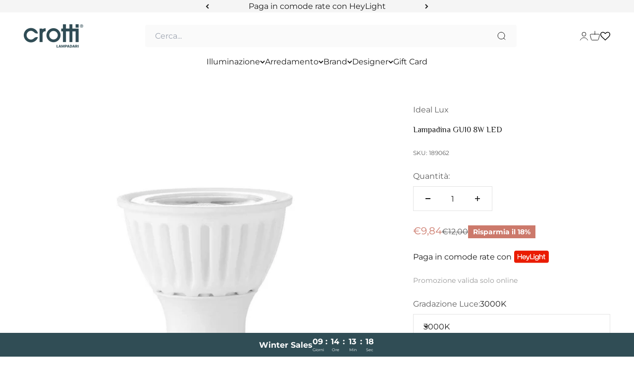

--- FILE ---
content_type: text/html; charset=utf-8
request_url: https://crottilampadari.it/products/gu10-8w-led
body_size: 58635
content:
<!doctype html>

<html class="no-js" lang="it" dir="ltr">
  <head>
    <meta charset="utf-8">
    <meta name="viewport" content="width=device-width, initial-scale=1.0, height=device-height, minimum-scale=1.0, maximum-scale=1.0">
    <meta name="theme-color" content="#fff">

   <!-- Google Tag Manager --> 
    <!-- <script>(function(w,d,s,l,i){w[l]=w[l]||[];w[l].push({'gtm.start':
      new Date().getTime(),event:'gtm.js'});var f=d.getElementsByTagName(s)[0],
      j=d.createElement(s),dl=l!='dataLayer'?'&l='+l:'';j.async=true;j.src=
      'https://www.googletagmanager.com/gtm.js?id='+i+dl;f.parentNode.insertBefore(j,f);
      })(window,document,'script','dataLayer','GTM-T63S2SR');</script> --> 
     <!-- End Google Tag Manager --> 

    <!-- Meta Pixel Code -->
      <!-- <script>
        !function(f,b,e,v,n,t,s)
        {if(f.fbq)return;n=f.fbq=function(){n.callMethod?
        n.callMethod.apply(n,arguments):n.queue.push(arguments)};
        if(!f._fbq)f._fbq=n;n.push=n;n.loaded=!0;n.version='2.0';
        n.queue=[];t=b.createElement(e);t.async=!0;
        t.src=v;s=b.getElementsByTagName(e)[0];
        s.parentNode.insertBefore(t,s)}(window, document,'script',
        'https://connect.facebook.net/en_US/fbevents.js');
        fbq('init', '705913674205740');
        fbq('track', 'PageView');
        </script>
        <noscript><img height="1" width="1" style="display:none"
        src="https://www.facebook.com/tr?id=705913674205740&ev=PageView&noscript=1"
        /></noscript> -->
      <!-- End Meta Pixel Code -->
    
  <!--  Codice verifica google merchant -->
    <meta name="google-site-verification" content="DhRqj0b05Te6mcghlrIrinwBSJAGXsRVqKBseRlBFCg" />
    <!-- Codice verifica google merchant -->

  <!--  verifica dominio Meta -->
    <meta name="facebook-domain-verification" content="p4z3xw5jyxch163j94v8dpzm33xm81" />
  <!-- End Verifica dominio meta -->
    
    
    <title>Lampadina GU10 8W LED</title><meta name="description" content="Ideal Lux lampadina GU10 8W LED. Durata circa 25.000 ore, non dimmerabile. 220-240 V. Disponibile luce Calda 3000K o Naturale 4000K. Hai dubbi sulla compatibilità con il tuo lampadario? Contattaci e risponderemo a tutte le tue domande! Dimensioni Ø 5 cm – H 6 cm Led 8W – 800 lumen"><link rel="canonical" href="https://crottilampadari.it/products/gu10-8w-led"><link rel="shortcut icon" href="//crottilampadari.it/cdn/shop/files/crotti-lampadari-favicon.webp?v=1677675739&width=96">
      <link rel="apple-touch-icon" href="//crottilampadari.it/cdn/shop/files/crotti-lampadari-favicon.webp?v=1677675739&width=180"><link rel="preconnect" href="https://cdn.shopify.com">
    <link rel="preconnect" href="https://fonts.shopifycdn.com" crossorigin>
    <link rel="dns-prefetch" href="https://productreviews.shopifycdn.com"><link rel="preload" href="//crottilampadari.it/cdn/fonts/montserrat/montserrat_n4.81949fa0ac9fd2021e16436151e8eaa539321637.woff2" as="font" type="font/woff2" crossorigin><link rel="preload" href="//crottilampadari.it/cdn/fonts/montserrat/montserrat_n4.81949fa0ac9fd2021e16436151e8eaa539321637.woff2" as="font" type="font/woff2" crossorigin><meta property="og:type" content="product">
  <meta property="og:title" content="Lampadina GU10 8W LED">
  <meta property="product:price:amount" content="9,84">
  <meta property="product:price:currency" content="EUR"><meta property="og:image" content="http://crottilampadari.it/cdn/shop/products/ideal-lux-gu10-led-faretto-incasso-luminoso-crotti-lampadari.jpg?v=1749655423&width=2048">
  <meta property="og:image:secure_url" content="https://crottilampadari.it/cdn/shop/products/ideal-lux-gu10-led-faretto-incasso-luminoso-crotti-lampadari.jpg?v=1749655423&width=2048">
  <meta property="og:image:width" content="1200">
  <meta property="og:image:height" content="1200"><meta property="og:description" content="Ideal Lux lampadina GU10 8W LED. Durata circa 25.000 ore, non dimmerabile. 220-240 V. Disponibile luce Calda 3000K o Naturale 4000K. Hai dubbi sulla compatibilità con il tuo lampadario? Contattaci e risponderemo a tutte le tue domande! Dimensioni Ø 5 cm – H 6 cm Led 8W – 800 lumen"><meta property="og:url" content="https://crottilampadari.it/products/gu10-8w-led">
<meta property="og:site_name" content="Crotti Lampadari"><meta name="twitter:card" content="summary"><meta name="twitter:title" content="Lampadina GU10 8W LED">
  <meta name="twitter:description" content="Ideal Lux lampadina GU10 8W LED. Durata circa 25.000 ore, non dimmerabile. 220-240 V. Disponibile luce Calda 3000K o Naturale 4000K. Hai dubbi sulla compatibilità con il tuo lampadario? Contattaci e risponderemo a tutte le tue domande!
Dimensioni
Ø 5 cm – H 6 cm
Led
8W – 800 lumen"><meta name="twitter:image" content="https://crottilampadari.it/cdn/shop/products/ideal-lux-gu10-led-faretto-incasso-luminoso-crotti-lampadari.jpg?crop=center&height=1200&v=1749655423&width=1200">
  <meta name="twitter:image:alt" content="">
  <script type="application/ld+json">
  {
    "@context": "https://schema.org",
    "@type": "Product",
    "productID": 8174543569176,
    "offers": [{
          "@type": "Offer",
          "name": "3000K",
          "availability":"https://schema.org/InStock",
          "price": 9.84,
          "priceCurrency": "EUR",
          "priceValidUntil": "2026-01-31","sku": "189062","gtin": "8021696189062","url": "https://crottilampadari.it/products/gu10-8w-led?variant=44666831962392"
        },
{
          "@type": "Offer",
          "name": "4000K",
          "availability":"https://schema.org/InStock",
          "price": 9.84,
          "priceCurrency": "EUR",
          "priceValidUntil": "2026-01-31","sku": "270975","gtin": "8021696270975","url": "https://crottilampadari.it/products/gu10-8w-led?variant=44666831995160"
        }
],"brand": {
      "@type": "Brand",
      "name": "Ideal Lux"
    },
    "name": "Lampadina GU10 8W LED",
    "description": "Ideal Lux lampadina GU10 8W LED. Durata circa 25.000 ore, non dimmerabile. 220-240 V. Disponibile luce Calda 3000K o Naturale 4000K. Hai dubbi sulla compatibilità con il tuo lampadario? Contattaci e risponderemo a tutte le tue domande!\nDimensioni\nØ 5 cm – H 6 cm\nLed\n8W – 800 lumen",
    "category": "Lampadina LED",
    "url": "https://crottilampadari.it/products/gu10-8w-led",
    "sku": "189062","gtin": "8021696189062","weight": {
        "@type": "QuantitativeValue",
        "unitCode": "kg",
        "value": 0.0
      },"image": {
      "@type": "ImageObject",
      "url": "https://crottilampadari.it/cdn/shop/products/ideal-lux-gu10-led-faretto-incasso-luminoso-crotti-lampadari.jpg?v=1749655423&width=1024",
      "image": "https://crottilampadari.it/cdn/shop/products/ideal-lux-gu10-led-faretto-incasso-luminoso-crotti-lampadari.jpg?v=1749655423&width=1024",
      "name": "",
      "width": "1024",
      "height": "1024"
    }
  }
  </script>



  <script type="application/ld+json">
  {
    "@context": "https://schema.org",
    "@type": "BreadcrumbList",
  "itemListElement": [{
      "@type": "ListItem",
      "position": 1,
      "name": "Home",
      "item": "https://crottilampadari.it"
    },{
          "@type": "ListItem",
          "position": 2,
          "name": "Lampadina GU10 8W LED",
          "item": "https://crottilampadari.it/products/gu10-8w-led"
        }]
  }
  </script>

<style>/* Typography (heading) */
  @font-face {
  font-family: Montserrat;
  font-weight: 400;
  font-style: normal;
  font-display: fallback;
  src: url("//crottilampadari.it/cdn/fonts/montserrat/montserrat_n4.81949fa0ac9fd2021e16436151e8eaa539321637.woff2") format("woff2"),
       url("//crottilampadari.it/cdn/fonts/montserrat/montserrat_n4.a6c632ca7b62da89c3594789ba828388aac693fe.woff") format("woff");
}

@font-face {
  font-family: Montserrat;
  font-weight: 400;
  font-style: italic;
  font-display: fallback;
  src: url("//crottilampadari.it/cdn/fonts/montserrat/montserrat_i4.5a4ea298b4789e064f62a29aafc18d41f09ae59b.woff2") format("woff2"),
       url("//crottilampadari.it/cdn/fonts/montserrat/montserrat_i4.072b5869c5e0ed5b9d2021e4c2af132e16681ad2.woff") format("woff");
}

/* Typography (body) */
  @font-face {
  font-family: Montserrat;
  font-weight: 400;
  font-style: normal;
  font-display: fallback;
  src: url("//crottilampadari.it/cdn/fonts/montserrat/montserrat_n4.81949fa0ac9fd2021e16436151e8eaa539321637.woff2") format("woff2"),
       url("//crottilampadari.it/cdn/fonts/montserrat/montserrat_n4.a6c632ca7b62da89c3594789ba828388aac693fe.woff") format("woff");
}

@font-face {
  font-family: Montserrat;
  font-weight: 400;
  font-style: italic;
  font-display: fallback;
  src: url("//crottilampadari.it/cdn/fonts/montserrat/montserrat_i4.5a4ea298b4789e064f62a29aafc18d41f09ae59b.woff2") format("woff2"),
       url("//crottilampadari.it/cdn/fonts/montserrat/montserrat_i4.072b5869c5e0ed5b9d2021e4c2af132e16681ad2.woff") format("woff");
}

@font-face {
  font-family: Montserrat;
  font-weight: 700;
  font-style: normal;
  font-display: fallback;
  src: url("//crottilampadari.it/cdn/fonts/montserrat/montserrat_n7.3c434e22befd5c18a6b4afadb1e3d77c128c7939.woff2") format("woff2"),
       url("//crottilampadari.it/cdn/fonts/montserrat/montserrat_n7.5d9fa6e2cae713c8fb539a9876489d86207fe957.woff") format("woff");
}

@font-face {
  font-family: Montserrat;
  font-weight: 700;
  font-style: italic;
  font-display: fallback;
  src: url("//crottilampadari.it/cdn/fonts/montserrat/montserrat_i7.a0d4a463df4f146567d871890ffb3c80408e7732.woff2") format("woff2"),
       url("//crottilampadari.it/cdn/fonts/montserrat/montserrat_i7.f6ec9f2a0681acc6f8152c40921d2a4d2e1a2c78.woff") format("woff");
}

:root {
    /**
     * ---------------------------------------------------------------------
     * SPACING VARIABLES
     *
     * We are using a spacing inspired from frameworks like Tailwind CSS.
     * ---------------------------------------------------------------------
     */
    --spacing-0-5: 0.125rem; /* 2px */
    --spacing-1: 0.25rem; /* 4px */
    --spacing-1-5: 0.375rem; /* 6px */
    --spacing-2: 0.5rem; /* 8px */
    --spacing-2-5: 0.625rem; /* 10px */
    --spacing-3: 0.75rem; /* 12px */
    --spacing-3-5: 0.875rem; /* 14px */
    --spacing-4: 1rem; /* 16px */
    --spacing-4-5: 1.125rem; /* 18px */
    --spacing-5: 1.25rem; /* 20px */
    --spacing-5-5: 1.375rem; /* 22px */
    --spacing-6: 1.5rem; /* 24px */
    --spacing-6-5: 1.625rem; /* 26px */
    --spacing-7: 1.75rem; /* 28px */
    --spacing-7-5: 1.875rem; /* 30px */
    --spacing-8: 2rem; /* 32px */
    --spacing-8-5: 2.125rem; /* 34px */
    --spacing-9: 2.25rem; /* 36px */
    --spacing-9-5: 2.375rem; /* 38px */
    --spacing-10: 2.5rem; /* 40px */
    --spacing-11: 2.75rem; /* 44px */
    --spacing-12: 3rem; /* 48px */
    --spacing-14: 3.5rem; /* 56px */
    --spacing-16: 4rem; /* 64px */
    --spacing-18: 4.5rem; /* 72px */
    --spacing-20: 5rem; /* 80px */
    --spacing-24: 6rem; /* 96px */
    --spacing-28: 7rem; /* 112px */
    --spacing-32: 8rem; /* 128px */
    --spacing-36: 9rem; /* 144px */
    --spacing-40: 10rem; /* 160px */
    --spacing-44: 11rem; /* 176px */
    --spacing-48: 12rem; /* 192px */
    --spacing-52: 13rem; /* 208px */
    --spacing-56: 14rem; /* 224px */
    --spacing-60: 15rem; /* 240px */
    --spacing-64: 16rem; /* 256px */
    --spacing-72: 18rem; /* 288px */
    --spacing-80: 20rem; /* 320px */
    --spacing-96: 24rem; /* 384px */

    /* Container */
    --container-max-width: 1600px;
    --container-narrow-max-width: 1350px;
    --container-gutter: var(--spacing-5);
    --section-outer-spacing-block: var(--spacing-12);
    --section-inner-max-spacing-block: var(--spacing-10);
    --section-inner-spacing-inline: var(--container-gutter);
    --section-stack-spacing-block: var(--spacing-8);

    /* Grid gutter */
    --grid-gutter: var(--spacing-5);

    /* Product list settings */
    --product-list-row-gap: var(--spacing-8);
    --product-list-column-gap: var(--grid-gutter);

    /* Form settings */
    --input-gap: var(--spacing-2);
    --input-height: 2.625rem;
    --input-padding-inline: var(--spacing-4);

    /* Other sizes */
    --sticky-area-height: calc(var(--sticky-announcement-bar-enabled, 0) * var(--announcement-bar-height, 0px) + var(--sticky-header-enabled, 0) * var(--header-height, 0px));

    /* RTL support */
    --transform-logical-flip: 1;
    --transform-origin-start: left;
    --transform-origin-end: right;

    /**
     * ---------------------------------------------------------------------
     * TYPOGRAPHY
     * ---------------------------------------------------------------------
     */

    /* Font properties */
    --heading-font-family: Montserrat, sans-serif;
    --heading-font-weight: 400;
    --heading-font-style: normal;
    --heading-text-transform: normal;
    --heading-letter-spacing: -0.02em;
    --text-font-family: Montserrat, sans-serif;
    --text-font-weight: 400;
    --text-font-style: normal;
    --text-letter-spacing: 0.0em;

    /* Font sizes */
    --text-h0: 2.75rem;
    --text-h1: 2rem;
    --text-h2: 1.75rem;
    --text-h3: 1.375rem;
    --text-h4: 1.125rem;
    --text-h5: 1.125rem;
    --text-h6: 1rem;
    --text-xs: 0.6875rem;
    --text-sm: 0.75rem;
    --text-base: 0.875rem;
    --text-lg: 1.125rem;

    /**
     * ---------------------------------------------------------------------
     * COLORS
     * ---------------------------------------------------------------------
     */

    /* Color settings */--accent: 204 121 107;
    --text-primary: 26 26 26;
    --background-primary: 255 255 255;
    --dialog-background: 255 255 255;
    --border-color: var(--text-color, var(--text-primary)) / 0.12;

    /* Button colors */
    --button-background-primary: 204 121 107;
    --button-text-primary: 240 240 240;
    --button-background-secondary: 255 255 255;
    --button-text-secondary: 204 121 107;

    /* Status colors */
    --success-background: 224 244 232;
    --success-text: 0 163 65;
    --warning-background: 255 246 233;
    --warning-text: 255 183 74;
    --error-background: 254 231 231;
    --error-text: 248 58 58;

    /* Product colors */
    --on-sale-text: 204 121 107;
    --on-sale-badge-background: 204 121 107;
    --on-sale-badge-text: 255 255 255;
    --sold-out-badge-background: 0 0 0;
    --sold-out-badge-text: 255 255 255;
    --primary-badge-background: 128 60 238;
    --primary-badge-text: 255 255 255;
    --star-color: 255 183 74;
    --product-card-background: 255 255 255;
    --product-card-text: 26 26 26;

    /* Header colors */
    --header-background: 255 255 255;
    --header-text: 26 26 26;

    /* Footer colors */
    --footer-background: 255 255 255;
    --footer-text: 0 0 0;

    /* Rounded variables (used for border radius) */
    --rounded-xs: 0.0rem;
    --rounded-sm: 0.0rem;
    --rounded: 0.0rem;
    --rounded-lg: 0.0rem;
    --rounded-full: 9999px;

    --rounded-button: 0.0rem;
    --rounded-input: 0.0rem;

    /* Box shadow */
    --shadow-sm: 0 2px 8px rgb(var(--text-primary) / 0.1);
    --shadow: 0 5px 15px rgb(var(--text-primary) / 0.1);
    --shadow-md: 0 5px 30px rgb(var(--text-primary) / 0.1);
    --shadow-block: 0px 18px 50px rgb(var(--text-primary) / 0.1);

    /**
     * ---------------------------------------------------------------------
     * OTHER
     * ---------------------------------------------------------------------
     */

    --cursor-close-svg-url: url(//crottilampadari.it/cdn/shop/t/21/assets/cursor-close.svg?v=147174565022153725511713260128);
    --cursor-zoom-in-svg-url: url(//crottilampadari.it/cdn/shop/t/21/assets/cursor-zoom-in.svg?v=154953035094101115921713260128);
    --cursor-zoom-out-svg-url: url(//crottilampadari.it/cdn/shop/t/21/assets/cursor-zoom-out.svg?v=16155520337305705181713260128);
    --checkmark-svg-url: url(//crottilampadari.it/cdn/shop/t/21/assets/checkmark.svg?v=129929636314031795791713260128);
  }

  [dir="rtl"]:root {
    /* RTL support */
    --transform-logical-flip: -1;
    --transform-origin-start: right;
    --transform-origin-end: left;
  }

  @media screen and (min-width: 700px) {
    :root {
      /* Typography (font size) */
      --text-h0: 3.5rem;
      --text-h1: 2.5rem;
      --text-h2: 2rem;
      --text-h3: 1.625rem;
      --text-h4: 1.375rem;
      --text-h5: 1.125rem;
      --text-h6: 1rem;

      --text-xs: 0.75rem;
      --text-sm: 0.875rem;
      --text-base: 1.0rem;
      --text-lg: 1.25rem;

      /* Spacing */
      --container-gutter: 2rem;
      --section-outer-spacing-block: var(--spacing-16);
      --section-inner-max-spacing-block: var(--spacing-12);
      --section-inner-spacing-inline: var(--spacing-10);
      --section-stack-spacing-block: var(--spacing-12);

      /* Grid gutter */
      --grid-gutter: var(--spacing-6);

      /* Product list settings */
      --product-list-row-gap: var(--spacing-12);

      /* Form settings */
      --input-gap: 1rem;
      --input-height: 3.125rem;
      --input-padding-inline: var(--spacing-5);
    }
  }

  @media screen and (min-width: 1000px) {
    :root {
      /* Spacing settings */
      --container-gutter: var(--spacing-12);
      --section-outer-spacing-block: var(--spacing-18);
      --section-inner-max-spacing-block: var(--spacing-16);
      --section-inner-spacing-inline: var(--spacing-12);
      --section-stack-spacing-block: var(--spacing-12);
    }
  }

  @media screen and (min-width: 1150px) {
    :root {
      /* Spacing settings */
      --container-gutter: var(--spacing-12);
      --section-outer-spacing-block: var(--spacing-20);
      --section-inner-max-spacing-block: var(--spacing-16);
      --section-inner-spacing-inline: var(--spacing-12);
      --section-stack-spacing-block: var(--spacing-12);
    }
  }

  @media screen and (min-width: 1400px) {
    :root {
      /* Typography (font size) */
      --text-h0: 4.5rem;
      --text-h1: 3.5rem;
      --text-h2: 2.75rem;
      --text-h3: 2rem;
      --text-h4: 1.75rem;
      --text-h5: 1.375rem;
      --text-h6: 1.25rem;

      --section-outer-spacing-block: var(--spacing-24);
      --section-inner-max-spacing-block: var(--spacing-18);
      --section-inner-spacing-inline: var(--spacing-14);
    }
  }

  @media screen and (min-width: 1600px) {
    :root {
      --section-outer-spacing-block: var(--spacing-24);
      --section-inner-max-spacing-block: var(--spacing-20);
      --section-inner-spacing-inline: var(--spacing-16);
    }
  }

  /**
   * ---------------------------------------------------------------------
   * LIQUID DEPENDANT CSS
   *
   * Our main CSS is Liquid free, but some very specific features depend on
   * theme settings, so we have them here
   * ---------------------------------------------------------------------
   */@media screen and (pointer: fine) {
        .button:not([disabled]):hover, .btn:not([disabled]):hover, .shopify-payment-button__button--unbranded:not([disabled]):hover {
          --button-background-opacity: 0.85;
        }

        .button--subdued:not([disabled]):hover {
          --button-background: var(--text-color) / .05 !important;
        }
      }</style><script>
  document.documentElement.classList.replace('no-js', 'js');

  // This allows to expose several variables to the global scope, to be used in scripts
  window.themeVariables = {
    settings: {
      showPageTransition: true,
      headingApparition: "none",
      pageType: "product",
      moneyFormat: "€{{amount_with_comma_separator}}",
      moneyWithCurrencyFormat: "€{{amount_with_comma_separator}} EUR",
      currencyCodeEnabled: false,
      cartType: "drawer",
      showDiscount: true,
      discountMode: "percentage"
    },

    strings: {
      accessibilityClose: "Chiudi",
      accessibilityNext: "Successivo",
      accessibilityPrevious: "Precedente",
      addToCartButton: "Aggiungi al carrello",
      soldOutButton: "Esaurito",
      preOrderButton: "Pre-ordina",
      unavailableButton: "Non disponibile",
      closeGallery: "Chiudi galleria immagini",
      zoomGallery: "Ingrandisci immagine",
      errorGallery: "L\u0026#39;immagine non può essere caricata",
      soldOutBadge: "Esaurito",
      discountBadge: "Risparmia @@",
      sku: "SKU:",
      searchNoResults: "Non sono stati trovati risultati per \u0026quot;{{ terms }}\u0026quot;",
      addOrderNote: "Aggiungi una nota all\u0026#39;ordine",
      editOrderNote: "Modifica nota dell\u0026#39;ordine",
      shippingEstimatorNoResults: "Siamo spiacenti, non spediamo nella tua zona.",
      shippingEstimatorOneResult: "1 opzione spedizione disponibile per il tuo indirizzo:",
      shippingEstimatorMultipleResults: "Multiple opzioni spedizione disponibili per il tuo indirizzo:",
      shippingEstimatorError: "C\u0026#39;è stato un errore nel calcolo delle opzioni spedizione:"
    },

    breakpoints: {
      'sm': 'screen and (min-width: 700px)',
      'md': 'screen and (min-width: 1000px)',
      'lg': 'screen and (min-width: 1150px)',
      'xl': 'screen and (min-width: 1400px)',

      'sm-max': 'screen and (max-width: 699px)',
      'md-max': 'screen and (max-width: 999px)',
      'lg-max': 'screen and (max-width: 1149px)',
      'xl-max': 'screen and (max-width: 1399px)'
    }
  };window.addEventListener('DOMContentLoaded', () => {
      const isReloaded = (window.performance.navigation && window.performance.navigation.type === 1) || window.performance.getEntriesByType('navigation').map((nav) => nav.type).includes('reload');

      if ('animate' in document.documentElement && window.matchMedia('(prefers-reduced-motion: no-preference)').matches && document.referrer.includes(location.host) && !isReloaded) {
        document.body.animate({opacity: [0, 1]}, {duration: 115, fill: 'forwards'});
      }
    });

    window.addEventListener('pageshow', (event) => {
      document.body.classList.remove('page-transition');

      if (event.persisted) {
        document.body.animate({opacity: [0, 1]}, {duration: 0, fill: 'forwards'});
      }
    });// For detecting native share
  document.documentElement.classList.add(`native-share--${navigator.share ? 'enabled' : 'disabled'}`);// We save the product ID in local storage to be eventually used for recently viewed section
    try {
      const recentlyViewedProducts = new Set(JSON.parse(localStorage.getItem('theme:recently-viewed-products') || '[]'));

      recentlyViewedProducts.delete(8174543569176); // Delete first to re-move the product
      recentlyViewedProducts.add(8174543569176);

      localStorage.setItem('theme:recently-viewed-products', JSON.stringify(Array.from(recentlyViewedProducts.values()).reverse()));
    } catch (e) {
      // Safari in private mode does not allow setting item, we silently fail
    }</script><script type="module" src="//crottilampadari.it/cdn/shop/t/21/assets/vendor.min.js?v=161072099565793977701713260128"></script>
    <script type="module" src="//crottilampadari.it/cdn/shop/t/21/assets/theme.js?v=95095052133706987471713260401"></script>
    <script type="module" src="//crottilampadari.it/cdn/shop/t/21/assets/sections.js?v=175809541443546011761713263245"></script>

<script>window.performance && window.performance.mark && window.performance.mark('shopify.content_for_header.start');</script><meta name="facebook-domain-verification" content="p4z3xw5jyxch163j94v8dpzm33xm81">
<meta name="google-site-verification" content="FiPjxLsmzAYT5b_XMv4H0EcYmtegoYCutJhoWrD8DKw">
<meta id="shopify-digital-wallet" name="shopify-digital-wallet" content="/72610021656/digital_wallets/dialog">
<meta name="shopify-checkout-api-token" content="0494a1736aa9410046908adb417a1844">
<link rel="alternate" type="application/json+oembed" href="https://crottilampadari.it/products/gu10-8w-led.oembed">
<script async="async" src="/checkouts/internal/preloads.js?locale=it-IT"></script>
<link rel="preconnect" href="https://shop.app" crossorigin="anonymous">
<script async="async" src="https://shop.app/checkouts/internal/preloads.js?locale=it-IT&shop_id=72610021656" crossorigin="anonymous"></script>
<script id="apple-pay-shop-capabilities" type="application/json">{"shopId":72610021656,"countryCode":"IT","currencyCode":"EUR","merchantCapabilities":["supports3DS"],"merchantId":"gid:\/\/shopify\/Shop\/72610021656","merchantName":"Crotti Lampadari","requiredBillingContactFields":["postalAddress","email","phone"],"requiredShippingContactFields":["postalAddress","email","phone"],"shippingType":"shipping","supportedNetworks":["visa","maestro","masterCard","amex"],"total":{"type":"pending","label":"Crotti Lampadari","amount":"1.00"},"shopifyPaymentsEnabled":true,"supportsSubscriptions":true}</script>
<script id="shopify-features" type="application/json">{"accessToken":"0494a1736aa9410046908adb417a1844","betas":["rich-media-storefront-analytics"],"domain":"crottilampadari.it","predictiveSearch":true,"shopId":72610021656,"locale":"it"}</script>
<script>var Shopify = Shopify || {};
Shopify.shop = "crotti-lampadari-1.myshopify.com";
Shopify.locale = "it";
Shopify.currency = {"active":"EUR","rate":"1.0"};
Shopify.country = "IT";
Shopify.theme = {"name":"Crotti Lampadari","id":160387563847,"schema_name":"Impact","schema_version":"4.0.3","theme_store_id":1190,"role":"main"};
Shopify.theme.handle = "null";
Shopify.theme.style = {"id":null,"handle":null};
Shopify.cdnHost = "crottilampadari.it/cdn";
Shopify.routes = Shopify.routes || {};
Shopify.routes.root = "/";</script>
<script type="module">!function(o){(o.Shopify=o.Shopify||{}).modules=!0}(window);</script>
<script>!function(o){function n(){var o=[];function n(){o.push(Array.prototype.slice.apply(arguments))}return n.q=o,n}var t=o.Shopify=o.Shopify||{};t.loadFeatures=n(),t.autoloadFeatures=n()}(window);</script>
<script>
  window.ShopifyPay = window.ShopifyPay || {};
  window.ShopifyPay.apiHost = "shop.app\/pay";
  window.ShopifyPay.redirectState = null;
</script>
<script id="shop-js-analytics" type="application/json">{"pageType":"product"}</script>
<script defer="defer" async type="module" src="//crottilampadari.it/cdn/shopifycloud/shop-js/modules/v2/client.init-shop-cart-sync_DXGljDCh.it.esm.js"></script>
<script defer="defer" async type="module" src="//crottilampadari.it/cdn/shopifycloud/shop-js/modules/v2/chunk.common_Dby6QE3M.esm.js"></script>
<script type="module">
  await import("//crottilampadari.it/cdn/shopifycloud/shop-js/modules/v2/client.init-shop-cart-sync_DXGljDCh.it.esm.js");
await import("//crottilampadari.it/cdn/shopifycloud/shop-js/modules/v2/chunk.common_Dby6QE3M.esm.js");

  window.Shopify.SignInWithShop?.initShopCartSync?.({"fedCMEnabled":true,"windoidEnabled":true});

</script>
<script>
  window.Shopify = window.Shopify || {};
  if (!window.Shopify.featureAssets) window.Shopify.featureAssets = {};
  window.Shopify.featureAssets['shop-js'] = {"shop-cart-sync":["modules/v2/client.shop-cart-sync_CuycFFQA.it.esm.js","modules/v2/chunk.common_Dby6QE3M.esm.js"],"init-fed-cm":["modules/v2/client.init-fed-cm_BNG5oyTN.it.esm.js","modules/v2/chunk.common_Dby6QE3M.esm.js"],"shop-button":["modules/v2/client.shop-button_CYDCs7np.it.esm.js","modules/v2/chunk.common_Dby6QE3M.esm.js"],"init-windoid":["modules/v2/client.init-windoid_CIyZw0nM.it.esm.js","modules/v2/chunk.common_Dby6QE3M.esm.js"],"shop-cash-offers":["modules/v2/client.shop-cash-offers_CcSAlF98.it.esm.js","modules/v2/chunk.common_Dby6QE3M.esm.js","modules/v2/chunk.modal_D1Buujso.esm.js"],"shop-toast-manager":["modules/v2/client.shop-toast-manager_BX7Boar6.it.esm.js","modules/v2/chunk.common_Dby6QE3M.esm.js"],"init-shop-email-lookup-coordinator":["modules/v2/client.init-shop-email-lookup-coordinator_9H--u2Oq.it.esm.js","modules/v2/chunk.common_Dby6QE3M.esm.js"],"pay-button":["modules/v2/client.pay-button_Dij3AEMZ.it.esm.js","modules/v2/chunk.common_Dby6QE3M.esm.js"],"avatar":["modules/v2/client.avatar_BTnouDA3.it.esm.js"],"init-shop-cart-sync":["modules/v2/client.init-shop-cart-sync_DXGljDCh.it.esm.js","modules/v2/chunk.common_Dby6QE3M.esm.js"],"shop-login-button":["modules/v2/client.shop-login-button_CQ3q_nN6.it.esm.js","modules/v2/chunk.common_Dby6QE3M.esm.js","modules/v2/chunk.modal_D1Buujso.esm.js"],"init-customer-accounts-sign-up":["modules/v2/client.init-customer-accounts-sign-up_BnxtNv5b.it.esm.js","modules/v2/client.shop-login-button_CQ3q_nN6.it.esm.js","modules/v2/chunk.common_Dby6QE3M.esm.js","modules/v2/chunk.modal_D1Buujso.esm.js"],"init-shop-for-new-customer-accounts":["modules/v2/client.init-shop-for-new-customer-accounts_CKlpbIAZ.it.esm.js","modules/v2/client.shop-login-button_CQ3q_nN6.it.esm.js","modules/v2/chunk.common_Dby6QE3M.esm.js","modules/v2/chunk.modal_D1Buujso.esm.js"],"init-customer-accounts":["modules/v2/client.init-customer-accounts_BatGhs6N.it.esm.js","modules/v2/client.shop-login-button_CQ3q_nN6.it.esm.js","modules/v2/chunk.common_Dby6QE3M.esm.js","modules/v2/chunk.modal_D1Buujso.esm.js"],"shop-follow-button":["modules/v2/client.shop-follow-button_Drfnypl_.it.esm.js","modules/v2/chunk.common_Dby6QE3M.esm.js","modules/v2/chunk.modal_D1Buujso.esm.js"],"lead-capture":["modules/v2/client.lead-capture_C77H9ivN.it.esm.js","modules/v2/chunk.common_Dby6QE3M.esm.js","modules/v2/chunk.modal_D1Buujso.esm.js"],"checkout-modal":["modules/v2/client.checkout-modal_B3EdBKL4.it.esm.js","modules/v2/chunk.common_Dby6QE3M.esm.js","modules/v2/chunk.modal_D1Buujso.esm.js"],"shop-login":["modules/v2/client.shop-login_CkabS-Xl.it.esm.js","modules/v2/chunk.common_Dby6QE3M.esm.js","modules/v2/chunk.modal_D1Buujso.esm.js"],"payment-terms":["modules/v2/client.payment-terms_BgXoyFHX.it.esm.js","modules/v2/chunk.common_Dby6QE3M.esm.js","modules/v2/chunk.modal_D1Buujso.esm.js"]};
</script>
<script>(function() {
  var isLoaded = false;
  function asyncLoad() {
    if (isLoaded) return;
    isLoaded = true;
    var urls = ["https:\/\/cdn.shopify.com\/s\/files\/1\/0033\/3538\/9233\/files\/pushdaddy_a2.js?shop=crotti-lampadari-1.myshopify.com","https:\/\/static.klaviyo.com\/onsite\/js\/klaviyo.js?company_id=W6RBuW\u0026shop=crotti-lampadari-1.myshopify.com","https:\/\/cdn.shopify.com\/s\/files\/1\/0726\/1002\/1656\/t\/2\/assets\/globo.filter.init.js?shop=crotti-lampadari-1.myshopify.com","https:\/\/dr4qe3ddw9y32.cloudfront.net\/awin-shopify-integration-code.js?aid=72485\u0026v=shopifyApp_5.1.6\u0026ts=1745827221229\u0026shop=crotti-lampadari-1.myshopify.com","https:\/\/cdn.shopify.com\/s\/files\/1\/0033\/3538\/9233\/files\/pushdaddy_a7_livechat1_new2.js?v=1707659950\u0026shop=crotti-lampadari-1.myshopify.com","\/\/www.powr.io\/powr.js?powr-token=crotti-lampadari-1.myshopify.com\u0026external-type=shopify\u0026shop=crotti-lampadari-1.myshopify.com","https:\/\/ecommplugins-scripts.trustpilot.com\/v2.1\/js\/header.min.js?settings=eyJrZXkiOiJTMEQ1SGF0QlBvZEdoakpuIiwicyI6Im5vbmUifQ==\u0026shop=crotti-lampadari-1.myshopify.com","https:\/\/ecommplugins-scripts.trustpilot.com\/v2.1\/js\/success.min.js?settings=eyJrZXkiOiJTMEQ1SGF0QlBvZEdoakpuIiwicyI6Im5vbmUiLCJ0IjpbIm9yZGVycy9mdWxmaWxsZWQiXSwidiI6IiIsImEiOiIifQ==\u0026shop=crotti-lampadari-1.myshopify.com","https:\/\/ecommplugins-trustboxsettings.trustpilot.com\/crotti-lampadari-1.myshopify.com.js?settings=1747219393379\u0026shop=crotti-lampadari-1.myshopify.com"];
    for (var i = 0; i < urls.length; i++) {
      var s = document.createElement('script');
      s.type = 'text/javascript';
      s.async = true;
      s.src = urls[i];
      var x = document.getElementsByTagName('script')[0];
      x.parentNode.insertBefore(s, x);
    }
  };
  if(window.attachEvent) {
    window.attachEvent('onload', asyncLoad);
  } else {
    window.addEventListener('load', asyncLoad, false);
  }
})();</script>
<script id="__st">var __st={"a":72610021656,"offset":3600,"reqid":"0271caac-2075-419d-83fa-c145e2063a7c-1769020895","pageurl":"crottilampadari.it\/products\/gu10-8w-led","u":"df2cd4c6f564","p":"product","rtyp":"product","rid":8174543569176};</script>
<script>window.ShopifyPaypalV4VisibilityTracking = true;</script>
<script id="captcha-bootstrap">!function(){'use strict';const t='contact',e='account',n='new_comment',o=[[t,t],['blogs',n],['comments',n],[t,'customer']],c=[[e,'customer_login'],[e,'guest_login'],[e,'recover_customer_password'],[e,'create_customer']],r=t=>t.map((([t,e])=>`form[action*='/${t}']:not([data-nocaptcha='true']) input[name='form_type'][value='${e}']`)).join(','),a=t=>()=>t?[...document.querySelectorAll(t)].map((t=>t.form)):[];function s(){const t=[...o],e=r(t);return a(e)}const i='password',u='form_key',d=['recaptcha-v3-token','g-recaptcha-response','h-captcha-response',i],f=()=>{try{return window.sessionStorage}catch{return}},m='__shopify_v',_=t=>t.elements[u];function p(t,e,n=!1){try{const o=window.sessionStorage,c=JSON.parse(o.getItem(e)),{data:r}=function(t){const{data:e,action:n}=t;return t[m]||n?{data:e,action:n}:{data:t,action:n}}(c);for(const[e,n]of Object.entries(r))t.elements[e]&&(t.elements[e].value=n);n&&o.removeItem(e)}catch(o){console.error('form repopulation failed',{error:o})}}const l='form_type',E='cptcha';function T(t){t.dataset[E]=!0}const w=window,h=w.document,L='Shopify',v='ce_forms',y='captcha';let A=!1;((t,e)=>{const n=(g='f06e6c50-85a8-45c8-87d0-21a2b65856fe',I='https://cdn.shopify.com/shopifycloud/storefront-forms-hcaptcha/ce_storefront_forms_captcha_hcaptcha.v1.5.2.iife.js',D={infoText:'Protetto da hCaptcha',privacyText:'Privacy',termsText:'Termini'},(t,e,n)=>{const o=w[L][v],c=o.bindForm;if(c)return c(t,g,e,D).then(n);var r;o.q.push([[t,g,e,D],n]),r=I,A||(h.body.append(Object.assign(h.createElement('script'),{id:'captcha-provider',async:!0,src:r})),A=!0)});var g,I,D;w[L]=w[L]||{},w[L][v]=w[L][v]||{},w[L][v].q=[],w[L][y]=w[L][y]||{},w[L][y].protect=function(t,e){n(t,void 0,e),T(t)},Object.freeze(w[L][y]),function(t,e,n,w,h,L){const[v,y,A,g]=function(t,e,n){const i=e?o:[],u=t?c:[],d=[...i,...u],f=r(d),m=r(i),_=r(d.filter((([t,e])=>n.includes(e))));return[a(f),a(m),a(_),s()]}(w,h,L),I=t=>{const e=t.target;return e instanceof HTMLFormElement?e:e&&e.form},D=t=>v().includes(t);t.addEventListener('submit',(t=>{const e=I(t);if(!e)return;const n=D(e)&&!e.dataset.hcaptchaBound&&!e.dataset.recaptchaBound,o=_(e),c=g().includes(e)&&(!o||!o.value);(n||c)&&t.preventDefault(),c&&!n&&(function(t){try{if(!f())return;!function(t){const e=f();if(!e)return;const n=_(t);if(!n)return;const o=n.value;o&&e.removeItem(o)}(t);const e=Array.from(Array(32),(()=>Math.random().toString(36)[2])).join('');!function(t,e){_(t)||t.append(Object.assign(document.createElement('input'),{type:'hidden',name:u})),t.elements[u].value=e}(t,e),function(t,e){const n=f();if(!n)return;const o=[...t.querySelectorAll(`input[type='${i}']`)].map((({name:t})=>t)),c=[...d,...o],r={};for(const[a,s]of new FormData(t).entries())c.includes(a)||(r[a]=s);n.setItem(e,JSON.stringify({[m]:1,action:t.action,data:r}))}(t,e)}catch(e){console.error('failed to persist form',e)}}(e),e.submit())}));const S=(t,e)=>{t&&!t.dataset[E]&&(n(t,e.some((e=>e===t))),T(t))};for(const o of['focusin','change'])t.addEventListener(o,(t=>{const e=I(t);D(e)&&S(e,y())}));const B=e.get('form_key'),M=e.get(l),P=B&&M;t.addEventListener('DOMContentLoaded',(()=>{const t=y();if(P)for(const e of t)e.elements[l].value===M&&p(e,B);[...new Set([...A(),...v().filter((t=>'true'===t.dataset.shopifyCaptcha))])].forEach((e=>S(e,t)))}))}(h,new URLSearchParams(w.location.search),n,t,e,['guest_login'])})(!0,!0)}();</script>
<script integrity="sha256-4kQ18oKyAcykRKYeNunJcIwy7WH5gtpwJnB7kiuLZ1E=" data-source-attribution="shopify.loadfeatures" defer="defer" src="//crottilampadari.it/cdn/shopifycloud/storefront/assets/storefront/load_feature-a0a9edcb.js" crossorigin="anonymous"></script>
<script crossorigin="anonymous" defer="defer" src="//crottilampadari.it/cdn/shopifycloud/storefront/assets/shopify_pay/storefront-65b4c6d7.js?v=20250812"></script>
<script data-source-attribution="shopify.dynamic_checkout.dynamic.init">var Shopify=Shopify||{};Shopify.PaymentButton=Shopify.PaymentButton||{isStorefrontPortableWallets:!0,init:function(){window.Shopify.PaymentButton.init=function(){};var t=document.createElement("script");t.src="https://crottilampadari.it/cdn/shopifycloud/portable-wallets/latest/portable-wallets.it.js",t.type="module",document.head.appendChild(t)}};
</script>
<script data-source-attribution="shopify.dynamic_checkout.buyer_consent">
  function portableWalletsHideBuyerConsent(e){var t=document.getElementById("shopify-buyer-consent"),n=document.getElementById("shopify-subscription-policy-button");t&&n&&(t.classList.add("hidden"),t.setAttribute("aria-hidden","true"),n.removeEventListener("click",e))}function portableWalletsShowBuyerConsent(e){var t=document.getElementById("shopify-buyer-consent"),n=document.getElementById("shopify-subscription-policy-button");t&&n&&(t.classList.remove("hidden"),t.removeAttribute("aria-hidden"),n.addEventListener("click",e))}window.Shopify?.PaymentButton&&(window.Shopify.PaymentButton.hideBuyerConsent=portableWalletsHideBuyerConsent,window.Shopify.PaymentButton.showBuyerConsent=portableWalletsShowBuyerConsent);
</script>
<script data-source-attribution="shopify.dynamic_checkout.cart.bootstrap">document.addEventListener("DOMContentLoaded",(function(){function t(){return document.querySelector("shopify-accelerated-checkout-cart, shopify-accelerated-checkout")}if(t())Shopify.PaymentButton.init();else{new MutationObserver((function(e,n){t()&&(Shopify.PaymentButton.init(),n.disconnect())})).observe(document.body,{childList:!0,subtree:!0})}}));
</script>
<link id="shopify-accelerated-checkout-styles" rel="stylesheet" media="screen" href="https://crottilampadari.it/cdn/shopifycloud/portable-wallets/latest/accelerated-checkout-backwards-compat.css" crossorigin="anonymous">
<style id="shopify-accelerated-checkout-cart">
        #shopify-buyer-consent {
  margin-top: 1em;
  display: inline-block;
  width: 100%;
}

#shopify-buyer-consent.hidden {
  display: none;
}

#shopify-subscription-policy-button {
  background: none;
  border: none;
  padding: 0;
  text-decoration: underline;
  font-size: inherit;
  cursor: pointer;
}

#shopify-subscription-policy-button::before {
  box-shadow: none;
}

      </style>

<script>window.performance && window.performance.mark && window.performance.mark('shopify.content_for_header.end');</script>
<link href="//crottilampadari.it/cdn/shop/t/21/assets/theme.css?v=57312962697642638161759346428" rel="stylesheet" type="text/css" media="all" /><link rel="preconnect" href="https://fonts.googleapis.com">
<link rel="preconnect" href="https://fonts.gstatic.com" crossorigin>
<link href="https://fonts.googleapis.com/css2?family=Philosopher:ital,wght@0,400;0,700;1,400;1,700&display=swap" rel="stylesheet">

    <!-- Font Philosopher -->
  <style>
  @import url('https://fonts.googleapis.com/css2?family=Philosopher:ital,wght@0,400;0,700;1,400;1,700&display=swap');
</style><script>const hcVariants = [{"id":44666831962392,"title":"3000K","option1":"3000K","option2":null,"option3":null,"sku":"189062","requires_shipping":true,"taxable":true,"featured_image":{"id":40866384773400,"product_id":8174543569176,"position":1,"created_at":"2023-03-03T12:32:50+01:00","updated_at":"2025-06-11T17:23:43+02:00","alt":null,"width":1200,"height":1200,"src":"\/\/crottilampadari.it\/cdn\/shop\/products\/ideal-lux-gu10-led-faretto-incasso-luminoso-crotti-lampadari.jpg?v=1749655423","variant_ids":[44666831962392,44666831995160]},"available":true,"name":"Lampadina GU10 8W LED - 3000K","public_title":"3000K","options":["3000K"],"price":984,"weight":0,"compare_at_price":1200,"inventory_management":null,"barcode":"8021696189062","featured_media":{"alt":null,"id":33223770046744,"position":1,"preview_image":{"aspect_ratio":1.0,"height":1200,"width":1200,"src":"\/\/crottilampadari.it\/cdn\/shop\/products\/ideal-lux-gu10-led-faretto-incasso-luminoso-crotti-lampadari.jpg?v=1749655423"}},"requires_selling_plan":false,"selling_plan_allocations":[]},{"id":44666831995160,"title":"4000K","option1":"4000K","option2":null,"option3":null,"sku":"270975","requires_shipping":true,"taxable":true,"featured_image":{"id":40866384773400,"product_id":8174543569176,"position":1,"created_at":"2023-03-03T12:32:50+01:00","updated_at":"2025-06-11T17:23:43+02:00","alt":null,"width":1200,"height":1200,"src":"\/\/crottilampadari.it\/cdn\/shop\/products\/ideal-lux-gu10-led-faretto-incasso-luminoso-crotti-lampadari.jpg?v=1749655423","variant_ids":[44666831962392,44666831995160]},"available":true,"name":"Lampadina GU10 8W LED - 4000K","public_title":"4000K","options":["4000K"],"price":984,"weight":0,"compare_at_price":1200,"inventory_management":null,"barcode":"8021696270975","featured_media":{"alt":null,"id":33223770046744,"position":1,"preview_image":{"aspect_ratio":1.0,"height":1200,"width":1200,"src":"\/\/crottilampadari.it\/cdn\/shop\/products\/ideal-lux-gu10-led-faretto-incasso-luminoso-crotti-lampadari.jpg?v=1749655423"}},"requires_selling_plan":false,"selling_plan_allocations":[]}];</script><style>.hc-sale-tag{z-index:2;display:inline-block;width:auto;height:26px;background:#fb485e;position:absolute!important;left:0;top:0;color:#fff;font-size:14px;font-weight:700;line-height:26px;padding:0 10px;}.hc-sale-tag{background:#cc796b!important;color:#ffffff!important;}.hc-sale-tag span{color:#ffffff!important}.hc-sale-tag::before {
    content: "Risparmia il ";}  /* Adds the prefix text */
product-gallery .hc-sale-tag{display:none!important}</style><script>document.addEventListener("DOMContentLoaded",function(){"undefined"!=typeof hcVariants&&function(e){function t(e,t,a){return function(){if(a)return t.apply(this,arguments),e.apply(this,arguments);var n=e.apply(this,arguments);return t.apply(this,arguments),n}}var a=null;function n(){var t=window.location.search.replace(/.*variant=(\d+).*/,"$1");t&&t!=a&&(a=t,e(t))}window.history.pushState=t(history.pushState,n),window.history.replaceState=t(history.replaceState,n),window.addEventListener("popstate",n)}(function(e){let t=null;for(var a=0;a<hcVariants.length;a++)if(hcVariants[a].id==e){t=hcVariants[a];var n=document.querySelectorAll(".hc-product-page.hc-sale-tag");if(t.compare_at_price&&t.compare_at_price>t.price){var r=100*(t.compare_at_price-t.price)/t.compare_at_price;if(null!=r)for(a=0;a<n.length;a++)n[a].childNodes[0].textContent=r.toFixed(0)+"%",n[a].style.display="block";else for(a=0;a<n.length;a++)n[a].style.display="none"}else for(a=0;a<n.length;a++)n[a].style.display="none";break}})});</script>
  <!-- BEGIN app block: shopify://apps/stape-conversion-tracking/blocks/gtm/7e13c847-7971-409d-8fe0-29ec14d5f048 --><script>
  window.lsData = {};
  window.dataLayer = window.dataLayer || [];
  window.addEventListener("message", (event) => {
    if (event.data?.event) {
      window.dataLayer.push(event.data);
    }
  });
  window.dataShopStape = {
    shop: "crottilampadari.it",
    shopId: "72610021656",
  }
</script>

<!-- END app block --><!-- BEGIN app block: shopify://apps/smart-filter-search/blocks/app-embed/5cc1944c-3014-4a2a-af40-7d65abc0ef73 --><link href="https://cdn.shopify.com/extensions/019bdedd-4e57-79a0-b131-b44f39813278/smart-product-filters-613/assets/globo.filter.min.js" as="script" rel="preload">
<link rel="preconnect" href="https://filter-eu9.globo.io" crossorigin>
<link rel="dns-prefetch" href="https://filter-eu9.globo.io"><link rel="stylesheet" href="https://cdn.shopify.com/extensions/019bdedd-4e57-79a0-b131-b44f39813278/smart-product-filters-613/assets/globo.search.css" media="print" onload="this.media='all'">

<meta id="search_terms_value" content="" />
<!-- BEGIN app snippet: global.variables --><script>
  window.shopCurrency = "EUR";
  window.shopCountry = "IT";
  window.shopLanguageCode = "it";

  window.currentCurrency = "EUR";
  window.currentCountry = "IT";
  window.currentLanguageCode = "it";

  window.shopCustomer = false

  window.useCustomTreeTemplate = false;
  window.useCustomProductTemplate = false;

  window.GloboFilterRequestOrigin = "https://crottilampadari.it";
  window.GloboFilterShopifyDomain = "crotti-lampadari-1.myshopify.com";
  window.GloboFilterSFAT = "";
  window.GloboFilterSFApiVersion = "2025-04";
  window.GloboFilterProxyPath = "/apps/globofilters";
  window.GloboFilterRootUrl = "";
  window.GloboFilterTranslation = {"search":{"suggestions":"Suggeriti","collections":"Collezioni","pages":"Pagine","product":"Prodotto","products":"Prodotti","view_all":"Cerca per","view_all_products":"Visualizza tutti i prodotti","not_found":"Spiacente, nessun risultato per","product_not_found":"Nessun prodotto trovato","no_result_keywords_suggestions_title":"Popular searches","no_result_products_suggestions_title":"Ti potrebbe interessare","zero_character_keywords_suggestions_title":"Suggeriti","zero_character_popular_searches_title":"Popolari","zero_character_products_suggestions_title":"Suggeriti"},"form":{"heading":"Ricerca prodotti","select":"-- Seleziona --","search":"Cerca","submit":"Cerca","clear":"Clear"},"filter":{"filter_by":"Filtra per","clear_all":"Cancella filtri","view":"Visualizza","clear":"Cancella","in_stock":"In magazzino","out_of_stock":"Esaurito","ready_to_ship":"Ready to","search":"Opzioni di ricerca","choose_values":"Choose values"},"sort":{"sort_by":"Ordina per","manually":"Featured","availability_in_stock_first":"Disponibilità","relevance":"Ordina","best_selling":"Più venduti","alphabetically_a_z":"Alfabetico, A-Z","alphabetically_z_a":"Alfabetico, Z-A","price_low_to_high":"Prezzo, dal più basso al più alto","price_high_to_low":"Prezzo, dal più alto al più basso","date_new_to_old":"Data, dal più recente","date_old_to_new":"Data, dal meno recente","sale_off":"In sconto"},"product":{"add_to_cart":"Aggiungi al carrello","unavailable":"Non disponibile","sold_out":"Esaurito","sale":"In sconto","load_more":"Mostra altro","limit":"Mostra","search":"Cerca prodotti","no_results":"Spiacente, non ci sono prodotti in questa collezione"}};
  window.isMultiCurrency =true;
  window.globoEmbedFilterAssetsUrl = 'https://cdn.shopify.com/extensions/019bdedd-4e57-79a0-b131-b44f39813278/smart-product-filters-613/assets/';
  window.assetsUrl = window.globoEmbedFilterAssetsUrl;
  window.GloboMoneyFormat = "€{{amount_with_comma_separator}}";
</script><!-- END app snippet -->
<script type="text/javascript" hs-ignore data-ccm-injected>
document.getElementsByTagName('html')[0].classList.add('spf-filter-loading', 'spf-has-filter');
window.enabledEmbedFilter = true;
window.sortByRelevance = false;
window.moneyFormat = "€{{amount_with_comma_separator}}";
window.GloboMoneyWithCurrencyFormat = "€{{amount_with_comma_separator}} EUR";
window.filesUrl = '//crottilampadari.it/cdn/shop/files/';
window.GloboThemesInfo ={"157341909319":{"id":157341909319,"name":"24-01-16_searchbar_results_price","theme_store_id":1190,"theme_name":"Impact"},"160197247303":{"id":160197247303,"name":"_modifiche_homepage def","theme_store_id":1190,"theme_name":"Impact"},"160387563847":{"id":160387563847,"name":"24-04-16_modifiche scheda prodotto","theme_store_id":1190,"theme_name":"Impact"},"172185977159":{"id":172185977159,"name":"24.09.20-bug_richiedi_info","theme_store_id":1190,"theme_name":"Impact"},"144715776280":{"id":144715776280,"name":"Child","theme_store_id":1190,"theme_name":"Impact"}};



var GloboEmbedFilterConfig = {
api: {filterUrl: "https://filter-eu9.globo.io/filter",searchUrl: "https://filter-eu9.globo.io/search", url: "https://filter-eu9.globo.io"},
shop: {
name: "Crotti Lampadari",
url: "https://crottilampadari.it",
domain: "crotti-lampadari-1.myshopify.com",
locale: "it",
cur_locale: "it",
predictive_search_url: "/search/suggest",
country_code: "IT",
root_url: "",
cart_url: "/cart",
search_url: "/search",
cart_add_url: "/cart/add",
search_terms_value: "",
product_image: {width: 360, height: 504},
no_image_url: "https://cdn.shopify.com/s/images/themes/product-1.png",
swatches: [],
swatchConfig: {"enable":true,"color":["colour","color"],"label":["size"]},
enableRecommendation: false,
hideOneValue: false,
newUrlStruct: true,
newUrlForSEO: false,redirects: [],
images: {},
settings: {"page_width":1600,"section_vertical_spacing":"medium","section_boxed_horizontal_spacing":"xsmall","button_border_radius":0,"input_border_radius":0,"block_border_radius":0,"block_shadow_opacity":10,"block_shadow_horizontal_offset":0,"block_shadow_vertical_offset":18,"block_shadow_blur":50,"icon_stroke_width":1,"icon_style":"duo","button_style":"fill","button_hover_effect":"fade","background":"#ffffff","text_color":"#1a1a1a","success_color":"#00a341","warning_color":"#ffb74a","error_color":"#f83a3a","header_background":"#fff","header_text_color":"#1a1a1a","footer_background":"#fff","footer_text_color":"#000000","dialog_background":"#ffffff","primary_button_background":"#cc796b","primary_button_text_color":"#f0f0f0","secondary_button_background":"#ffffff","secondary_button_text_color":"#cc796b","product_card_background":"#ffffff","product_card_text_color":"#1a1a1a","product_rating_color":"#ffb74a","product_on_sale_accent":"#cc796b","product_sold_out_badge_background":"#000000","product_primary_badge_background":"#803cee","heading_font":{"error":"json not allowed for this object"},"heading_font_size":"medium","heading_text_transform":"normal","heading_letter_spacing":-2,"text_font":{"error":"json not allowed for this object"},"text_font_size_mobile":14,"text_font_size_desktop":16,"text_font_letter_spacing":0,"currency_code_enabled":false,"show_page_transition":true,"zoom_image_on_hover":true,"reduce_drawer_animation":false,"reduce_menu_animation":false,"heading_apparition":"none","color_swatch_style":"square","color_swatch_config":"","show_vendor":true,"show_secondary_image":true,"show_quick_buy":true,"show_product_rating":false,"product_rating_mode":"rating","show_sold_out_badge":true,"show_discount":true,"discount_mode":"percentage","product_color_display":"hide","product_image_aspect_ratio":"natural","product_info_alignment":"center","cart_type":"drawer","cart_empty_button_link":"\/collections\/tutti-i-prodotti","cart_show_free_shipping_threshold":true,"cart_free_shipping_threshold":250,"favicon":"\/\/crottilampadari.it\/cdn\/shop\/files\/crotti-lampadari-favicon.webp?v=1677675739","checkout_logo_image":"\/\/crottilampadari.it\/cdn\/shop\/files\/cropped-crotti-lampadari-logo_png.webp?v=1678123533","checkout_logo_position":"left","checkout_logo_size":"medium","checkout_body_background_color":"#fff","checkout_input_background_color_mode":"white","checkout_sidebar_background_color":"#fafafa","checkout_heading_font":"-apple-system, BlinkMacSystemFont, 'Segoe UI', Roboto, Helvetica, Arial, sans-serif, 'Apple Color Emoji', 'Segoe UI Emoji', 'Segoe UI Symbol'","checkout_body_font":"-apple-system, BlinkMacSystemFont, 'Segoe UI', Roboto, Helvetica, Arial, sans-serif, 'Apple Color Emoji', 'Segoe UI Emoji', 'Segoe UI Symbol'","checkout_accent_color":"#cc796b","checkout_button_color":"#1a1a1a","checkout_error_color":"#e22120","customer_layout":"customer_area"},
gridSettings: {"layout":"theme","useCustomTemplate":false,"useCustomTreeTemplate":false,"skin":5,"limits":[12,24,48],"productsPerPage":48,"sorts":["stock-descending","best-selling","title-ascending","title-descending","price-ascending","price-descending","created-descending","created-ascending","sale-descending"],"noImageUrl":"https:\/\/cdn.shopify.com\/s\/images\/themes\/product-1.png","imageWidth":"360","imageHeight":"504","imageRatio":140,"imageSize":"360_504","alignment":"left","hideOneValue":false,"elements":["soldoutLabel","saleLabel","quickview","addToCart","vendor","swatch","price","secondImage"],"saleLabelClass":" sale-text","saleMode":3,"gridItemClass":"spf-col-xl-4 spf-col-lg-4 spf-col-md-6 spf-col-sm-6 spf-col-6","swatchClass":"","swatchConfig":{"enable":true,"color":["colour","color"],"label":["size"]},"variant_redirect":true,"showSelectedVariantInfo":true},
home_filter: false,
page: "product",
sorts: ["stock-descending","best-selling","title-ascending","title-descending","price-ascending","price-descending","created-descending","created-ascending","sale-descending"],
limits: [12,24,48],
cache: true,
layout: "theme",
marketTaxInclusion: false,
priceTaxesIncluded: true,
customerTaxesIncluded: true,
useCustomTemplate: false,
hasQuickviewTemplate: false
},
analytic: {"enableViewProductAnalytic":true,"enableSearchAnalytic":true,"enableFilterAnalytic":true,"enableATCAnalytic":false},
taxes: [],
special_countries: null,
adjustments: false,
year_make_model: {
id: 0,
prefix: "gff_",
heading: "",
showSearchInput: false,
showClearAllBtn: false
},
filter: {
id:55964,
prefix: "gf_",
layout: 1,
useThemeFilterCss: false,
sublayout: 1,
showCount: false,
showRefine: true,
refineSettings: {"style":"square","positions":["sidebar_desktop","sidebar_mobile","toolbar_mobile"],"color":"#000000","iconColor":"#5C5F62","bgColor":"#e8e8e8"},
isLoadMore: 0,
filter_on_search_page: true
},
search:{
enable: true,
zero_character_suggestion: false,
pages_suggestion: {enable:false,limit:5},
keywords_suggestion: {enable:true,limit:10},
articles_suggestion: {enable:false,limit:5},
layout: 3,
product_list_layout: "grid",
elements: ["vendor","price"]
},
collection: {
id:0,
handle:'',
sort: 'best-selling',
vendor: null,
tags: null,
type: null,
term: document.getElementById("search_terms_value") != null ? document.getElementById("search_terms_value").content : "",
limit: 48,
settings: null,
products_count: 0,
enableCollectionSearch: true,
displayTotalProducts: false,
excludeTags:null,
showSelectedVariantInfo: true
},
selector: {products: ""}
}
</script>
<script>
try {} catch (error) {}
</script>
<script src="https://cdn.shopify.com/extensions/019bdedd-4e57-79a0-b131-b44f39813278/smart-product-filters-613/assets/globo.filter.themes.min.js" defer></script><style>.gf-block-title h3, 
.gf-block-title .h3,
.gf-form-input-inner label {
  font-size: 15px !important;
  color: #3a3a3a !important;
  text-transform: capitalize !important;
  font-weight: bold !important;
}
.gf-option-block .gf-btn-show-more{
  font-size: 15px !important;
  text-transform: capitalize !important;
  font-weight: normal !important;
}
.gf-option-block ul li a, 
.gf-option-block ul li button, 
.gf-option-block ul li a span.gf-count,
.gf-option-block ul li button span.gf-count,
.gf-clear, 
.gf-clear-all, 
.selected-item.gf-option-label a,
.gf-form-input-inner select,
.gf-refine-toggle{
  font-size: 15px !important;
  color: #000000 !important;
  text-transform: capitalize !important;
  font-weight: normal !important;
}

.gf-refine-toggle-mobile,
.gf-form-button-group button {
  font-size: 15px !important;
  text-transform: none !important;
  font-weight: normal !important;
  color: #3a3a3a !important;
  border: 1px solid #bfbfbf !important;
  background: #ffffff !important;
}
.gf-option-block-box-rectangle.gf-option-block ul li.gf-box-rectangle a,
.gf-option-block-box-rectangle.gf-option-block ul li.gf-box-rectangle button {
  border-color: #000000 !important;
}
.gf-option-block-box-rectangle.gf-option-block ul li.gf-box-rectangle a.checked,
.gf-option-block-box-rectangle.gf-option-block ul li.gf-box-rectangle button.checked{
  color: #fff !important;
  background-color: #000000 !important;
}
@media (min-width: 768px) {
  .gf-option-block-box-rectangle.gf-option-block ul li.gf-box-rectangle button:hover,
  .gf-option-block-box-rectangle.gf-option-block ul li.gf-box-rectangle a:hover {
    color: #fff !important;
    background-color: #000000 !important;	
  }
}
.gf-option-block.gf-option-block-select select {
  color: #000000 !important;
}

#gf-form.loaded, .gf-YMM-forms.loaded {
  background: #FFFFFF !important;
}
#gf-form h2, .gf-YMM-forms h2 {
  color: #3a3a3a !important;
}
#gf-form label, .gf-YMM-forms label{
  color: #3a3a3a !important;
}
.gf-form-input-wrapper select, 
.gf-form-input-wrapper input{
  border: 1px solid #DEDEDE !important;
  background-color: #FFFFFF !important;
  border-radius: 0px !important;
}
#gf-form .gf-form-button-group button, .gf-YMM-forms .gf-form-button-group button{
  color: #FFFFFF !important;
  background: #3a3a3a !important;
  border-radius: 0px !important;
}

.spf-product-card.spf-product-card__template-3 .spf-product__info.hover{
  background: #FFFFFF;
}
a.spf-product-card__image-wrapper{
  padding-top: 100%;
}
.h4.spf-product-card__title a{
  color: #333333;
  font-size: 15px;
  font-family: "Poppins", sans-serif;   font-weight: 500;  font-style: normal;
  text-transform: none;
}
.h4.spf-product-card__title a:hover{
  color: #000000;
}
.spf-product-card button.spf-product__form-btn-addtocart{
  font-size: 14px;
   font-family: inherit;   font-weight: normal;   font-style: normal;   text-transform: none;
}
.spf-product-card button.spf-product__form-btn-addtocart,
.spf-product-card.spf-product-card__template-4 a.open-quick-view,
.spf-product-card.spf-product-card__template-5 a.open-quick-view,
#gfqv-btn{
  color: #FFFFFF !important;
  border: 1px solid #333333 !important;
  background: #333333 !important;
}
.spf-product-card button.spf-product__form-btn-addtocart:hover,
.spf-product-card.spf-product-card__template-4 a.open-quick-view:hover,
.spf-product-card.spf-product-card__template-5 a.open-quick-view:hover{
  color: #FFFFFF !important;
  border: 1px solid #000000 !important;
  background: #000000 !important;
}
span.spf-product__label.spf-product__label-soldout{
  color: #ffffff;
  background: #989898;
}
span.spf-product__label.spf-product__label-sale{
  color: #F0F0F0;
  background: #d21625;
}
.spf-product-card__vendor a{
  color: #969595;
  font-size: 13px;
  font-family: "Poppins", sans-serif;   font-weight: 400;   font-style: normal; }
.spf-product-card__vendor a:hover{
  color: #969595;
}
.spf-product-card__price-wrapper{
  font-size: 14px;
}
.spf-image-ratio{
  padding-top:100% !important;
}
.spf-product-card__oldprice,
.spf-product-card__saleprice,
.spf-product-card__price,
.gfqv-product-card__oldprice,
.gfqv-product-card__saleprice,
.gfqv-product-card__price
{
  font-size: 14px;
  font-family: "Poppins", sans-serif;   font-weight: 500;   font-style: normal; }

span.spf-product-card__price, span.gfqv-product-card__price{
  color: #141414;
}
span.spf-product-card__oldprice, span.gfqv-product-card__oldprice{
  color: #969595;
}
span.spf-product-card__saleprice, span.gfqv-product-card__saleprice{
  color: #d21625;
}
/* Product Title */
.h4.spf-product-card__title{
    
}
.h4.spf-product-card__title a{

}

/* Product Vendor */
.spf-product-card__vendor{
    
}
.spf-product-card__vendor a{

}

/* Product Price */
.spf-product-card__price-wrapper{
    
}

/* Product Old Price */
span.spf-product-card__oldprice{
    
}

/* Product Sale Price */
span.spf-product-card__saleprice{
    
}

/* Product Regular Price */
span.spf-product-card__price{

}

/* Quickview button */
.open-quick-view{
    
}

/* Add to cart button */
button.spf-product__form-btn-addtocart{
    
}

/* Product image */
img.spf-product-card__image{
    
}

/* Sale label */
span.spf-product__label.spf-product__label.spf-product__label-sale{
    
}

/* Sold out label */
span.spf-product__label.spf-product__label.spf-product__label-soldout{
    
}</style><style>#gf-tree .noUi-base, #gf-tree .noUi-connects {
    height: 3px !important;
}
#gf-tree .noUi-connect {
    display: block !important;
    background: #000000 !important;
}
#gf-tree .noUi-handle {
    top: -10px !important;
    border: 3px solid #fff !important;
    background: #333 !important;
    cursor: grab !important;
}
#gf-tree .noUi-handle.noUi-handle-lower {
    right: -10px !important;
}
#gf-tree .noUi-target {
  height: auto;
  border: none;
  box-shadow: none;
 background: transparent;
}</style><script></script><script>
  const productGrid = document.querySelector('[data-globo-filter-items]')
  if(productGrid){
    if( productGrid.id ){
      productGrid.setAttribute('old-id', productGrid.id)
    }
    productGrid.id = 'gf-products';
  }
</script>
<script>if(window.AVADA_SPEED_WHITELIST){const spfs_w = new RegExp("smart-product-filter-search", 'i'); if(Array.isArray(window.AVADA_SPEED_WHITELIST)){window.AVADA_SPEED_WHITELIST.push(spfs_w);}else{window.AVADA_SPEED_WHITELIST = [spfs_w];}} </script><!-- END app block --><!-- BEGIN app block: shopify://apps/klaviyo-email-marketing-sms/blocks/klaviyo-onsite-embed/2632fe16-c075-4321-a88b-50b567f42507 -->












  <script async src="https://static.klaviyo.com/onsite/js/W6RBuW/klaviyo.js?company_id=W6RBuW"></script>
  <script>!function(){if(!window.klaviyo){window._klOnsite=window._klOnsite||[];try{window.klaviyo=new Proxy({},{get:function(n,i){return"push"===i?function(){var n;(n=window._klOnsite).push.apply(n,arguments)}:function(){for(var n=arguments.length,o=new Array(n),w=0;w<n;w++)o[w]=arguments[w];var t="function"==typeof o[o.length-1]?o.pop():void 0,e=new Promise((function(n){window._klOnsite.push([i].concat(o,[function(i){t&&t(i),n(i)}]))}));return e}}})}catch(n){window.klaviyo=window.klaviyo||[],window.klaviyo.push=function(){var n;(n=window._klOnsite).push.apply(n,arguments)}}}}();</script>

  
    <script id="viewed_product">
      if (item == null) {
        var _learnq = _learnq || [];

        var MetafieldReviews = null
        var MetafieldYotpoRating = null
        var MetafieldYotpoCount = null
        var MetafieldLooxRating = null
        var MetafieldLooxCount = null
        var okendoProduct = null
        var okendoProductReviewCount = null
        var okendoProductReviewAverageValue = null
        try {
          // The following fields are used for Customer Hub recently viewed in order to add reviews.
          // This information is not part of __kla_viewed. Instead, it is part of __kla_viewed_reviewed_items
          MetafieldReviews = {};
          MetafieldYotpoRating = null
          MetafieldYotpoCount = null
          MetafieldLooxRating = null
          MetafieldLooxCount = null

          okendoProduct = null
          // If the okendo metafield is not legacy, it will error, which then requires the new json formatted data
          if (okendoProduct && 'error' in okendoProduct) {
            okendoProduct = null
          }
          okendoProductReviewCount = okendoProduct ? okendoProduct.reviewCount : null
          okendoProductReviewAverageValue = okendoProduct ? okendoProduct.reviewAverageValue : null
        } catch (error) {
          console.error('Error in Klaviyo onsite reviews tracking:', error);
        }

        var item = {
          Name: "Lampadina GU10 8W LED",
          ProductID: 8174543569176,
          Categories: ["3000K","4000K","Ideal Lux","Illuminazione","Lampadine LED e accessori per l'illuminazione","Promozione","Tutti i prodotti","Vendita Lampadari Online Store"],
          ImageURL: "https://crottilampadari.it/cdn/shop/products/ideal-lux-gu10-led-faretto-incasso-luminoso-crotti-lampadari_grande.jpg?v=1749655423",
          URL: "https://crottilampadari.it/products/gu10-8w-led",
          Brand: "Ideal Lux",
          Price: "€9,84",
          Value: "9,84",
          CompareAtPrice: "€12,00"
        };
        _learnq.push(['track', 'Viewed Product', item]);
        _learnq.push(['trackViewedItem', {
          Title: item.Name,
          ItemId: item.ProductID,
          Categories: item.Categories,
          ImageUrl: item.ImageURL,
          Url: item.URL,
          Metadata: {
            Brand: item.Brand,
            Price: item.Price,
            Value: item.Value,
            CompareAtPrice: item.CompareAtPrice
          },
          metafields:{
            reviews: MetafieldReviews,
            yotpo:{
              rating: MetafieldYotpoRating,
              count: MetafieldYotpoCount,
            },
            loox:{
              rating: MetafieldLooxRating,
              count: MetafieldLooxCount,
            },
            okendo: {
              rating: okendoProductReviewAverageValue,
              count: okendoProductReviewCount,
            }
          }
        }]);
      }
    </script>
  




  <script>
    window.klaviyoReviewsProductDesignMode = false
  </script>







<!-- END app block --><!-- BEGIN app block: shopify://apps/geos-geolocation/blocks/location-selector-core/3cd5a431-7aea-4ecd-a807-59b3321c525b -->
<style>
    
    #gls-popup {
    
    }
</style>
<script>
    window.GLSPopupConfig = {"glsAppCdnUrl":"https:\/\/d1dgtlbp2q4h7t.cloudfront.net","glsAppUrl":"https:\/\/app.geosapp.com","integrations":[],"marketCustomization":{"active":true,"settings":{"country_selector":2,"show_language":false,"alignment":1,"fixed_position":true,"custom_position":false,"selector_type":1,"visibility":3},"theme":{"general":{"text_size":13,"background_color":"#FFFFFF","text_color":"#000000"},"style":{"border_radius":0,"border_radius_details":{"top_left":0,"top_right":0,"bottom_left":0,"bottom_right":0}},"modal":{"text_color":"#000000","country_selector_color":"#9D4DFC","button_color":"#9D4DFC","button_text_color":"#ffffff","button_alignment":3}},"showBrandmark":true},"markets":[{"is3rd":false,"_id":"67e51a4b990b89be316e4218","shop":"crotti-lampadari-1.myshopify.com","shopifyId":"gid:\/\/shopify\/Market\/48968139032","rootUrls":[{"locale":"it","url":"https:\/\/crottilampadari.it\/","localeName":"Italian","localeNameOrg":"Italiano"}],"countries":[{"_id":"67e51a4b990b89be316e421a","code":"IT","market":{"_id":"67e51a4b990b89be316e4218","name":"Italy"},"shop":"crotti-lampadari-1.myshopify.com","active":true,"currency":{"currencyCode":"EUR","currencyName":"Euro","enabled":true,"currencySymbol":"€"},"name":"Italy","primary_language":"it"}],"id":"67e51a4b990b89be316e4218","primaryStore":true},{"is3rd":false,"_id":"67ebe362990b89be317ded79","shopifyId":"gid:\/\/shopify\/Market\/48968237336","shop":"crotti-lampadari-1.myshopify.com","rootUrls":[{"locale":"it","url":"https:\/\/crottilampadari.it\/","localeName":"Italian","localeNameOrg":"Italiano"}],"countries":[{"_id":"67ebe362990b89be317ded7b","market":{"_id":"67ebe362990b89be317ded79","name":"European Union"},"shop":"crotti-lampadari-1.myshopify.com","code":"AT","active":true,"currency":{"currencyCode":"EUR","currencyName":"Euro","enabled":true,"currencySymbol":"€"},"name":"Austria"},{"_id":"67ebe362990b89be317ded7d","shop":"crotti-lampadari-1.myshopify.com","code":"BE","market":{"_id":"67ebe362990b89be317ded79","name":"European Union"},"active":true,"currency":{"currencyCode":"EUR","currencyName":"Euro","enabled":true,"currencySymbol":"€"},"name":"Belgium","primary_language":"nl"},{"_id":"67ebe362990b89be317ded7f","market":{"_id":"67ebe362990b89be317ded79","name":"European Union"},"shop":"crotti-lampadari-1.myshopify.com","code":"BG","active":true,"currency":{"currencyCode":"BGN","currencyName":"Bulgarian Lev","enabled":true,"currencySymbol":"лв"},"name":"Bulgaria","primary_language":"bg"},{"_id":"67ebe362990b89be317ded81","shop":"crotti-lampadari-1.myshopify.com","code":"HR","market":{"_id":"67ebe362990b89be317ded79","name":"European Union"},"active":true,"currency":{"currencyCode":"EUR","currencyName":"Euro","enabled":true,"currencySymbol":"€"},"name":"Croatia","primary_language":"hr"},{"_id":"67ebe362990b89be317ded83","market":{"_id":"67ebe362990b89be317ded79","name":"European Union"},"shop":"crotti-lampadari-1.myshopify.com","code":"CY","active":true,"currency":{"currencyCode":"EUR","currencyName":"Euro","enabled":true,"currencySymbol":"€"},"name":"Cyprus","primary_language":"tr"},{"_id":"67ebe362990b89be317ded85","shop":"crotti-lampadari-1.myshopify.com","code":"CZ","market":{"_id":"67ebe362990b89be317ded79","name":"European Union"},"active":true,"currency":{"currencyCode":"CZK","currencyName":"Czech Koruna","enabled":true,"currencySymbol":"Kč"},"name":"Czechia","primary_language":"cs"},{"_id":"67ebe362990b89be317ded87","market":{"_id":"67ebe362990b89be317ded79","name":"European Union"},"shop":"crotti-lampadari-1.myshopify.com","code":"DE","active":true,"currency":{"currencyCode":"EUR","currencyName":"Euro","enabled":true,"currencySymbol":"€"},"name":"Germany","primary_language":"de"},{"_id":"67ebe362990b89be317ded89","shop":"crotti-lampadari-1.myshopify.com","code":"DK","market":{"_id":"67ebe362990b89be317ded79","name":"European Union"},"active":true,"currency":{"currencyCode":"DKK","currencyName":"Danish Krone","enabled":true,"currencySymbol":"kr"},"name":"Denmark","primary_language":"da"},{"_id":"67ebe362990b89be317ded8b","market":{"_id":"67ebe362990b89be317ded79","name":"European Union"},"shop":"crotti-lampadari-1.myshopify.com","code":"EE","active":true,"currency":{"currencyCode":"EUR","currencyName":"Euro","enabled":true,"currencySymbol":"€"},"name":"Estonia","primary_language":"et"},{"_id":"67ebe362990b89be317ded8d","shop":"crotti-lampadari-1.myshopify.com","code":"FI","market":{"_id":"67ebe362990b89be317ded79","name":"European Union"},"active":true,"currency":{"currencyCode":"EUR","currencyName":"Euro","enabled":true,"currencySymbol":"€"},"name":"Finland","primary_language":"fi"},{"_id":"67ebe362990b89be317ded8f","market":{"_id":"67ebe362990b89be317ded79","name":"European Union"},"shop":"crotti-lampadari-1.myshopify.com","code":"FR","active":true,"currency":{"currencyCode":"EUR","currencyName":"Euro","enabled":true,"currencySymbol":"€"},"name":"France","primary_language":"fr"},{"_id":"67ebe362990b89be317ded91","shop":"crotti-lampadari-1.myshopify.com","code":"GR","market":{"_id":"67ebe362990b89be317ded79","name":"European Union"},"active":true,"currency":{"currencyCode":"EUR","currencyName":"Euro","enabled":true,"currencySymbol":"€"},"name":"Greece","primary_language":"el"},{"_id":"67ebe362990b89be317ded93","market":{"_id":"67ebe362990b89be317ded79","name":"European Union"},"shop":"crotti-lampadari-1.myshopify.com","code":"HU","active":true,"currency":{"currencyCode":"HUF","currencyName":"Hungarian Forint","enabled":true,"currencySymbol":"Ft"},"name":"Hungary","primary_language":"hu"},{"_id":"67ebe362990b89be317ded95","shop":"crotti-lampadari-1.myshopify.com","code":"IE","market":{"_id":"67ebe362990b89be317ded79","name":"European Union"},"active":true,"currency":{"currencyCode":"EUR","currencyName":"Euro","enabled":true,"currencySymbol":"€"},"name":"Ireland","primary_language":"ga"},{"_id":"67ebe362990b89be317ded97","market":{"_id":"67ebe362990b89be317ded79","name":"European Union"},"shop":"crotti-lampadari-1.myshopify.com","code":"LV","active":true,"currency":{"currencyCode":"EUR","currencyName":"Euro","enabled":true,"currencySymbol":"€"},"name":"Latvia","primary_language":"lv"},{"_id":"67ebe362990b89be317ded99","shop":"crotti-lampadari-1.myshopify.com","code":"LT","market":{"_id":"67ebe362990b89be317ded79","name":"European Union"},"active":true,"currency":{"currencyCode":"EUR","currencyName":"Euro","enabled":true,"currencySymbol":"€"},"name":"Lithuania","primary_language":"lt"},{"_id":"67ebe362990b89be317ded9b","market":{"_id":"67ebe362990b89be317ded79","name":"European Union"},"shop":"crotti-lampadari-1.myshopify.com","code":"LU","active":true,"currency":{"currencyCode":"EUR","currencyName":"Euro","enabled":true,"currencySymbol":"€"},"name":"Luxembourg","primary_language":"fr"},{"_id":"67ebe362990b89be317ded9d","shop":"crotti-lampadari-1.myshopify.com","code":"MT","market":{"_id":"67ebe362990b89be317ded79","name":"European Union"},"active":true,"currency":{"currencyCode":"EUR","currencyName":"Euro","enabled":true,"currencySymbol":"€"},"name":"Malta","primary_language":"mt"},{"_id":"67ebe362990b89be317ded9f","market":{"_id":"67ebe362990b89be317ded79","name":"European Union"},"shop":"crotti-lampadari-1.myshopify.com","code":"NL","active":true,"currency":{"currencyCode":"EUR","currencyName":"Euro","enabled":true,"currencySymbol":"€"},"name":"Netherlands","primary_language":"nl"},{"_id":"67ebe362990b89be317deda1","shop":"crotti-lampadari-1.myshopify.com","code":"PL","market":{"_id":"67ebe362990b89be317ded79","name":"European Union"},"active":true,"currency":{"currencyCode":"PLN","currencyName":"Polish Zloty","enabled":true,"currencySymbol":"zł"},"name":"Poland","primary_language":"pl"},{"_id":"67ebe362990b89be317deda3","market":{"_id":"67ebe362990b89be317ded79","name":"European Union"},"shop":"crotti-lampadari-1.myshopify.com","code":"PT","active":true,"currency":{"currencyCode":"EUR","currencyName":"Euro","enabled":true,"currencySymbol":"€"},"name":"Portugal","primary_language":"pt"},{"_id":"67ebe362990b89be317deda5","shop":"crotti-lampadari-1.myshopify.com","code":"RO","market":{"_id":"67ebe362990b89be317ded79","name":"European Union"},"active":true,"currency":{"currencyCode":"RON","currencyName":"Romanian Leu","enabled":true,"currencySymbol":"lei"},"name":"Romania","primary_language":"ro"},{"_id":"67ebe362990b89be317deda7","market":{"_id":"67ebe362990b89be317ded79","name":"European Union"},"shop":"crotti-lampadari-1.myshopify.com","code":"SK","active":true,"currency":{"currencyCode":"EUR","currencyName":"Euro","enabled":true,"currencySymbol":"€"},"name":"Slovakia","primary_language":"sk"},{"_id":"67ebe362990b89be317deda9","shop":"crotti-lampadari-1.myshopify.com","code":"SI","market":{"_id":"67ebe362990b89be317ded79","name":"European Union"},"active":true,"currency":{"currencyCode":"EUR","currencyName":"Euro","enabled":true,"currencySymbol":"€"},"name":"Slovenia","primary_language":"sl"},{"_id":"67ebe362990b89be317dedab","market":{"_id":"67ebe362990b89be317ded79","name":"European Union"},"shop":"crotti-lampadari-1.myshopify.com","code":"ES","active":true,"currency":{"currencyCode":"EUR","currencyName":"Euro","enabled":true,"currencySymbol":"€"},"name":"Spain","primary_language":"es"},{"_id":"67ebe362990b89be317dedad","shop":"crotti-lampadari-1.myshopify.com","code":"SE","market":{"_id":"67ebe362990b89be317ded79","name":"European Union"},"active":true,"currency":{"currencyCode":"SEK","currencyName":"Swedish Krona","enabled":true,"currencySymbol":"kr"},"name":"Sweden","primary_language":"sv"}],"id":"67ebe362990b89be317ded79","primaryStore":true},{"is3rd":false,"_id":"68da96a3afb5454a5b63a421","shop":"crotti-lampadari-1.myshopify.com","shopifyId":"gid:\/\/shopify\/Market\/97592049991","rootUrls":[{"locale":"it","url":"https:\/\/crottilampadari.it\/","localeName":"Italian","localeNameOrg":"Italiano"}],"countries":[{"_id":"68e3e4b3afb5454a5b238adf","primary_language":"de","code":"CH","market":{"_id":"68da96a3afb5454a5b63a421","name":"Extra UE"},"shop":"crotti-lampadari-1.myshopify.com","active":true,"currency":{"currencyCode":"EUR","currencyName":"Euro","enabled":true,"currencySymbol":"€"},"name":"Switzerland"},{"_id":"68e3e4b3afb5454a5b238ae1","primary_language":"no","code":"NO","market":{"_id":"68da96a3afb5454a5b63a421","name":"Extra UE"},"shop":"crotti-lampadari-1.myshopify.com","active":true,"currency":{"currencyCode":"EUR","currencyName":"Euro","enabled":true,"currencySymbol":"€"},"name":"Norway"},{"_id":"68e3e4b3afb5454a5b238ae3","primary_language":"de","code":"LI","market":{"_id":"68da96a3afb5454a5b63a421","name":"Extra UE"},"shop":"crotti-lampadari-1.myshopify.com","active":true,"currency":{"currencyCode":"EUR","currencyName":"Euro","enabled":true,"currencySymbol":"€"},"name":"Liechtenstein"},{"_id":"68e3e4b3afb5454a5b238ae5","primary_language":"is","code":"IS","market":{"_id":"68da96a3afb5454a5b63a421","name":"Extra UE"},"shop":"crotti-lampadari-1.myshopify.com","active":true,"currency":{"currencyCode":"EUR","currencyName":"Euro","enabled":true,"currencySymbol":"€"},"name":"Iceland"},{"_id":"68e3e4b3afb5454a5b238ae7","primary_language":"sq","code":"AL","market":{"_id":"68da96a3afb5454a5b63a421","name":"Extra UE"},"shop":"crotti-lampadari-1.myshopify.com","active":true,"currency":{"currencyCode":"EUR","currencyName":"Euro","enabled":true,"currencySymbol":"€"},"name":"Albania"},{"_id":"68e3e4b3afb5454a5b238ae9","primary_language":"tr","code":"TR","market":{"_id":"68da96a3afb5454a5b63a421","name":"Extra UE"},"shop":"crotti-lampadari-1.myshopify.com","active":true,"currency":{"currencyCode":"EUR","currencyName":"Euro","enabled":true,"currencySymbol":"€"},"name":"Türkiye"}],"id":"68da96a3afb5454a5b63a421","primaryStore":true}],"plan":{"name":"Early bird","planFeatures":[{"code":"redirect_volume.monthly_redirects","value":"unlimited"},{"code":"branding_customizations.geolocation_popup","value":"Y"},{"code":"branding_customizations.classic_market_selector","value":"Y"},{"code":"branding_customizations.modal_market_selector","value":"Y"},{"code":"branding_customizations.html_css","value":"Y"},{"code":"features.displayed_languages_for_popup","value":"unlimited"},{"code":"features.open_ai_auto_translations","value":"unlimited"},{"code":"features.automatic_redirection_after_consent","value":"Y"},{"code":"features.force_redirect_without_consent","value":"Y"},{"code":"features.multiple_stores_connecting","value":"unlimited"},{"code":"features.multi_store_market_selector","value":"Y"},{"code":"features.unique_popup_customization_for_each_store","value":"Y"},{"code":"advanced_geolocation_settings.first_visit_configuration","value":"Y"},{"code":"advanced_geolocation_settings.second_visit_configuration","value":"Y"},{"code":"advanced_geolocation_settings.language_selector_configuration","value":"Y"},{"code":"advanced_geolocation_settings.language_settings","value":"Y"},{"code":"analytics_tracking.real_time_analytics","value":"Y"},{"code":"analytics_tracking.utm_parameters","value":"advanced"},{"code":"analytics_tracking.pixel_code_adding","value":"Y"},{"code":"integrations.shopify_markets","value":"Y"},{"code":"integrations.klaviyo","value":"Y"},{"code":"features.multiple_language_inapp","type":"","value":"N"},{"code":"features.whitelist_ips","type":"","value":"N"}]},"planUsage":[{"shop":"crotti-lampadari-1.myshopify.com","code":"redirect_volume.monthly_redirects","used":34878}],"popupCustomization":{"active":true,"settings":{"country_selector":3,"show_language":false,"animation_style":1},"theme":{"general":{"font":"Inter","background_color":"#ffffff","title_text_size":20,"title_text_color":"#000000","description_text_size":13,"description_text_color":"#000000","label_color":"#615F5F","validate_text_color":"#B81C1C"},"button":{"button_text":"Show now","button_text_color":"#fff","button_color":"#9D4DFC","button_text_size":13,"alignment":3},"style":{"border_radius":0,"border_radius_details":{"top_left":0,"top_right":0,"bottom_left":0,"bottom_right":0}},"image":{"show_background_image":false,"alignment":1}},"photoId":null,"showBrandmark":true},"settings":{"_id":"67e51b27bf60b1091ebdb288","shop":"crotti-lampadari-1.myshopify.com","firstVisitConfiguration":1,"secondVisitConfiguration":1,"languageSelectorConfiguration":1,"languageSettings":1,"utmForwardingType":1,"utmForwardingSettings":{"utmCampaign":"Geos-Geolocation","utmSource":"{{SOURCE_COUNTRY}}","utmMedium":"{{DESTINATION_COUNTRY}}"},"customHTML":"","customCss":"#gls-popup .button{\n  background-color:#cc796b!important;\n}","autoRedirectWithoutConsent":false,"createdAt":"2025-03-27T09:32:23.067Z","updatedAt":"2025-03-27T10:23:11.728Z","__v":0},"translations":[{"redirect_notice":{"title":"Redirecting you to your local store","description":"We will take you to the right store for your region and language.","button_text":"Got it"},"isDefault":true,"shop":"crotti-lampadari-1.myshopify.com","languageCode":"it","data":{"title":"Sei nel posto giusto?","description":"Seleziona la tua destinazione di spedizione per vedere la corretta selezione di prodotti e le opzioni di consegna.","country_label":"Nazione","language_label":"Lingua","call_to_action":"Prosegui nello shop","fallback_text":"We don’t ship to [country]"},"modal_selector":{"language_title":"Preferred language","country_title":"Select your country","button_text":"Apply"},"language":{"languageCode":"it","languageName":"Italian"},"createdAt":"2025-03-27T09:28:43.240Z","updatedAt":"2025-09-29T14:24:35.971Z","__v":0}]};
    
</script>
<script async type="text/javascript" id="location-selector-script-id" src="https://d1dgtlbp2q4h7t.cloudfront.net/location-selector-storefront/dist/location-selector-storefront.js"></script>


<!-- END app block --><!-- BEGIN app block: shopify://apps/hulk-form-builder/blocks/app-embed/b6b8dd14-356b-4725-a4ed-77232212b3c3 --><!-- BEGIN app snippet: hulkapps-formbuilder-theme-ext --><script type="text/javascript">
  
  if (typeof window.formbuilder_customer != "object") {
        window.formbuilder_customer = {}
  }

  window.hulkFormBuilder = {
    form_data: {},
    shop_data: {"shop_gQW9rgOamO3HTYaXQ931uA":{"shop_uuid":"gQW9rgOamO3HTYaXQ931uA","shop_timezone":"Europe\/Rome","shop_id":104953,"shop_is_after_submit_enabled":true,"shop_shopify_plan":"Basic","shop_shopify_domain":"crotti-lampadari-1.myshopify.com","shop_created_at":"2024-04-15T12:59:15.161Z","is_skip_metafield":false,"shop_deleted":false,"shop_disabled":false}},
    settings_data: {"shop_settings":{"shop_customise_msgs":[],"default_customise_msgs":{"is_required":"is required","thank_you":"Thank you! The form was submitted successfully.","processing":"Processing...","valid_data":"Please provide valid data","valid_email":"Provide valid email format","valid_tags":"HTML Tags are not allowed","valid_phone":"Provide valid phone number","valid_captcha":"Please provide valid captcha response","valid_url":"Provide valid URL","only_number_alloud":"Provide valid number in","number_less":"must be less than","number_more":"must be more than","image_must_less":"Image must be less than 20MB","image_number":"Images allowed","image_extension":"Invalid extension! Please provide image file","error_image_upload":"Error in image upload. Please try again.","error_file_upload":"Error in file upload. Please try again.","your_response":"Your response","error_form_submit":"Error occur.Please try again after sometime.","email_submitted":"Form with this email is already submitted","invalid_email_by_zerobounce":"The email address you entered appears to be invalid. Please check it and try again.","download_file":"Download file","card_details_invalid":"Your card details are invalid","card_details":"Card details","please_enter_card_details":"Please enter card details","card_number":"Card number","exp_mm":"Exp MM","exp_yy":"Exp YY","crd_cvc":"CVV","payment_value":"Payment amount","please_enter_payment_amount":"Please enter payment amount","address1":"Address line 1","address2":"Address line 2","city":"City","province":"Province","zipcode":"Zip code","country":"Country","blocked_domain":"This form does not accept addresses from","file_must_less":"File must be less than 20MB","file_extension":"Invalid extension! Please provide file","only_file_number_alloud":"files allowed","previous":"Previous","next":"Next","must_have_a_input":"Please enter at least one field.","please_enter_required_data":"Please enter required data","atleast_one_special_char":"Include at least one special character","atleast_one_lowercase_char":"Include at least one lowercase character","atleast_one_uppercase_char":"Include at least one uppercase character","atleast_one_number":"Include at least one number","must_have_8_chars":"Must have 8 characters long","be_between_8_and_12_chars":"Be between 8 and 12 characters long","please_select":"Please Select","phone_submitted":"Form with this phone number is already submitted","user_res_parse_error":"Error while submitting the form","valid_same_values":"values must be same","product_choice_clear_selection":"Clear Selection","picture_choice_clear_selection":"Clear Selection","remove_all_for_file_image_upload":"Remove All","invalid_file_type_for_image_upload":"You can't upload files of this type.","invalid_file_type_for_signature_upload":"You can't upload files of this type.","max_files_exceeded_for_file_upload":"You can not upload any more files.","max_files_exceeded_for_image_upload":"You can not upload any more files.","file_already_exist":"File already uploaded","max_limit_exceed":"You have added the maximum number of text fields.","cancel_upload_for_file_upload":"Cancel upload","cancel_upload_for_image_upload":"Cancel upload","cancel_upload_for_signature_upload":"Cancel upload"},"shop_blocked_domains":[]}},
    features_data: {"shop_plan_features":{"shop_plan_features":["unlimited-forms","full-design-customization","export-form-submissions","multiple-recipients-for-form-submissions","multiple-admin-notifications","enable-captcha","unlimited-file-uploads","save-submitted-form-data","set-auto-response-message","conditional-logic","form-banner","save-as-draft-facility","include-user-response-in-admin-email","disable-form-submission","file-upload"]}},
    shop: null,
    shop_id: null,
    plan_features: null,
    validateDoubleQuotes: false,
    assets: {
      extraFunctions: "https://cdn.shopify.com/extensions/019bb5ee-ec40-7527-955d-c1b8751eb060/form-builder-by-hulkapps-50/assets/extra-functions.js",
      extraStyles: "https://cdn.shopify.com/extensions/019bb5ee-ec40-7527-955d-c1b8751eb060/form-builder-by-hulkapps-50/assets/extra-styles.css",
      bootstrapStyles: "https://cdn.shopify.com/extensions/019bb5ee-ec40-7527-955d-c1b8751eb060/form-builder-by-hulkapps-50/assets/theme-app-extension-bootstrap.css"
    },
    translations: {
      htmlTagNotAllowed: "HTML Tags are not allowed",
      sqlQueryNotAllowed: "SQL Queries are not allowed",
      doubleQuoteNotAllowed: "Double quotes are not allowed",
      vorwerkHttpWwwNotAllowed: "The words \u0026#39;http\u0026#39; and \u0026#39;www\u0026#39; are not allowed. Please remove them and try again.",
      maxTextFieldsReached: "You have added the maximum number of text fields.",
      avoidNegativeWords: "Avoid negative words: Don\u0026#39;t use negative words in your contact message.",
      customDesignOnly: "This form is for custom designs requests. For general inquiries please contact our team at info@stagheaddesigns.com",
      zerobounceApiErrorMsg: "We couldn\u0026#39;t verify your email due to a technical issue. Please try again later.",
    }

  }

  

  window.FbThemeAppExtSettingsHash = {}
  
</script><!-- END app snippet --><!-- END app block --><!-- BEGIN app block: shopify://apps/sales-discounts/blocks/countdown/29205fb1-2e68-4d81-a905-d828a51c8413 --><script id="hc_product_countdown_dates" data-p_id="8174543569176" type="application/json">{"8237651525912":{"sale_start":"2023-11-17T08:00:00+00:00","sale_end":"2023-11-30T23:00:00+00:00"},"8230620135704":{"sale_start":"2023-11-17T08:00:00+00:00","sale_end":"2023-11-30T23:00:00+00:00"},"8174542422296":{"sale_start":"","sale_end":"2024-01-31T23:00:00+00:00"},"8174624604440":{"sale_start":"","sale_end":"2024-01-31T23:00:00+00:00"},"8174644363544":{"sale_start":"","sale_end":"2024-01-31T23:00:00+00:00"},"8174648197400":{"sale_start":"","sale_end":"2024-01-31T23:00:00+00:00"},"8174610219288":{"sale_start":"2023-09-30T22:05:00+00:00","sale_end":""},"8174578532632":{"sale_start":"2023-11-30T23:05:00+00:00","sale_end":""},"8174630469912":{"sale_start":"2023-11-30T23:05:00+00:00","sale_end":""},"8174620705048":{"sale_start":"2023-11-17T08:00:00+00:00","sale_end":"2023-11-30T23:00:00+00:00"},"8174556119320":{"sale_start":"2023-11-17T08:00:00+00:00","sale_end":"2023-11-30T23:00:00+00:00"},"8174556447000":{"sale_start":"2023-11-17T08:00:00+00:00","sale_end":"2023-11-30T23:00:00+00:00"},"8174645248280":{"sale_start":"2023-11-17T08:00:00+00:00","sale_end":"2023-11-30T23:00:00+00:00"},"8174555726104":{"sale_start":"2023-11-17T08:00:00+00:00","sale_end":"2023-11-30T23:00:00+00:00"},"8174656782616":{"sale_start":"2023-11-17T08:00:00+00:00","sale_end":"2023-11-30T23:00:00+00:00"},"8174615757080":{"sale_start":"2023-11-17T08:00:00+00:00","sale_end":"2023-11-30T23:00:00+00:00"},"8174615855384":{"sale_start":"2023-11-17T08:00:00+00:00","sale_end":"2023-11-30T23:00:00+00:00"},"8174565458200":{"sale_start":"2023-11-17T08:00:00+00:00","sale_end":""},"8174619099416":{"sale_start":"2023-11-17T08:00:00+00:00","sale_end":"2023-11-30T23:00:00+00:00"},"8174655701272":{"sale_start":"2023-11-17T08:00:00+00:00","sale_end":""},"8174664679704":{"sale_start":"2023-11-17T08:00:00+00:00","sale_end":"2023-11-30T23:00:00+00:00"},"8174664417560":{"sale_start":"2023-11-17T08:00:00+00:00","sale_end":"2023-11-30T23:00:00+00:00"},"8174669398296":{"sale_start":"2023-11-30T23:05:00+00:00","sale_end":""},"8174669431064":{"sale_start":"2023-11-17T08:00:00+00:00","sale_end":"2023-11-30T23:00:00+00:00"},"8174538686744":{"sale_start":"","sale_end":"2024-01-31T23:00:00+00:00"},"8174570537240":{"sale_start":"2023-11-17T08:00:00+00:00","sale_end":"2023-11-30T23:00:00+00:00"},"8174570602776":{"sale_start":"2023-11-17T08:00:00+00:00","sale_end":"2023-11-30T23:00:00+00:00"},"8174572142872":{"sale_start":"2023-11-17T08:00:00+00:00","sale_end":"2023-11-30T23:00:00+00:00"},"8174585413912":{"sale_start":"2023-11-17T08:00:00+00:00","sale_end":"2023-11-30T23:00:00+00:00"},"8174655734040":{"sale_start":"2023-11-17T08:00:00+00:00","sale_end":""},"8174669562136":{"sale_start":"2023-11-17T08:00:00+00:00","sale_end":"2023-11-30T23:00:00+00:00"},"8174572470552":{"sale_start":"2023-11-17T08:00:00+00:00","sale_end":"2023-11-30T23:00:00+00:00"},"8174670217496":{"sale_start":"2023-11-17T08:00:00+00:00","sale_end":"2023-11-30T23:00:00+00:00"},"8174671823128":{"sale_start":"2023-11-17T08:00:00+00:00","sale_end":"2023-11-30T23:00:00+00:00"},"8174664876312":{"sale_start":"2023-11-17T08:00:00+00:00","sale_end":"2023-11-30T23:00:00+00:00"},"8174671724824":{"sale_start":"2023-11-17T08:00:00+00:00","sale_end":"2023-11-30T23:00:00+00:00"},"8174664548632":{"sale_start":"2023-11-17T08:00:00+00:00","sale_end":"2023-11-30T23:00:00+00:00"},"8174670741784":{"sale_start":"2023-11-17T08:00:00+00:00","sale_end":"2023-11-30T23:00:00+00:00"},"8174585282840":{"sale_start":"2023-11-17T08:00:00+00:00","sale_end":"2023-11-30T23:00:00+00:00"},"8174572273944":{"sale_start":"2023-11-17T08:00:00+00:00","sale_end":"2023-11-30T23:00:00+00:00"},"8174655799576":{"sale_start":"2023-11-17T08:00:00+00:00","sale_end":""},"8435831996743":{"sale_start":"2023-11-30T23:05:00+00:00","sale_end":""},"8435828130119":{"sale_start":"2023-11-30T23:05:00+00:00","sale_end":""},"8435827278151":{"sale_start":"2023-11-30T23:05:00+00:00","sale_end":""}}</script>

            <script>
            let hcCountdownSettings = {
                hp_cd_html: '<div class="hc_cd at_bottom" data-deadline="2026-01-31T08:55:00+00:00" data-end-action="0" data-flip="0" id="hc_cd_5764"><div><p class="hc_cd_heading h2">Winter Sales</p><p class="hc_cd_subheading"></p></div><div class="hc_cd-timer timer_1"><span class="hc_cd_timernum hc_cd_days">00</span> <span class="hc_cd_timernum">:</span> <span class="hc_cd_timernum hc_cd_hours">00</span> <span class="hc_cd_timernum">:</span> <span class="hc_cd_timernum hc_cd_minutes">00</span> <span class="hc_cd_timernum">:</span> <span class="hc_cd_timernum hc_cd_seconds">00</span><div class="hc_cd_timerlabel hc_cd_label_days">Giorni</div><div class="hc_cd_timerlabel hc_cd_label_hours">Ore</div><div class="hc_cd_timerlabel hc_cd_label_minutes">Min</div><div class="hc_cd_timerlabel last hc_cd_label_seconds">Sec</div></div><a class="hc_cd_button" href="https://crottilampadari.it/collections/promozione" style="display:none">Shop now</a></div>',
                hp_cd_display_on: 0, 
                hp_cd_call_to_action: 0,
                hp_cd_sticky: 0,
                hp_cd_position: 1,
                hp_cd_link: "https://crottilampadari.it/collections/promozione",
                p_cd_html: '',
                pp_selector: "form[action*='/cart/add'] button[type='submit']",
                pp_position: 0,
                pp_use_campaign_dates: 0,
                pp_valid_till: ''
            }
            </script>
            <style>#hc_cd_5764 .hc_cd_timernum{ color: #fff; font-size: 16px; } #hc_cd_5764 .hc_cd_timerlabel{ color: #fff; font-size: 8px; } #hc_cd_5764 .hc_cd_heading{ font-size: 16px; color: #fff; } #hc_cd_5764 .hc_cd_subheading{ font-size: 10px; color: #fff; } #hc_cd_5764 .hc_cd_button{ background-color: #fff; color: #333; font-size: 14px; border-radius: 4px; } #hc_cd_5764 .hc_cd_button:hover{ color: #333; } #hc_cd_5764{ border-color: #fff; border-width: 0px; background: #304d55; } #hc_cd_5764 { --timer-background-color: #666; } </style>
         
<!-- END app block --><script src="https://cdn.shopify.com/extensions/019b8ed3-90b4-7b95-8e01-aa6b35f1be2e/stape-remix-29/assets/widget.js" type="text/javascript" defer="defer"></script>
<script src="https://cdn.shopify.com/extensions/019bdedd-4e57-79a0-b131-b44f39813278/smart-product-filters-613/assets/globo.filter.min.js" type="text/javascript" defer="defer"></script>
<script src="https://cdn.shopify.com/extensions/019bb5ee-ec40-7527-955d-c1b8751eb060/form-builder-by-hulkapps-50/assets/form-builder-script.js" type="text/javascript" defer="defer"></script>
<script src="https://cdn.shopify.com/extensions/019bbca0-fcf5-7f6c-8590-d768dd0bcdd7/sdm-extensions-56/assets/hc-countdown.min.js" type="text/javascript" defer="defer"></script>
<link href="https://cdn.shopify.com/extensions/019bbca0-fcf5-7f6c-8590-d768dd0bcdd7/sdm-extensions-56/assets/hc-countdown.css" rel="stylesheet" type="text/css" media="all">
<script src="https://cdn.shopify.com/extensions/019ba86d-54a2-7f5e-af79-6ad5da92b8dd/ultimate-wishlist-app-12/assets/app-uwl.js" type="text/javascript" defer="defer"></script>
<link href="https://cdn.shopify.com/extensions/019ba86d-54a2-7f5e-af79-6ad5da92b8dd/ultimate-wishlist-app-12/assets/app-uwl.css" rel="stylesheet" type="text/css" media="all">
<link href="https://monorail-edge.shopifysvc.com" rel="dns-prefetch">
<script>(function(){if ("sendBeacon" in navigator && "performance" in window) {try {var session_token_from_headers = performance.getEntriesByType('navigation')[0].serverTiming.find(x => x.name == '_s').description;} catch {var session_token_from_headers = undefined;}var session_cookie_matches = document.cookie.match(/_shopify_s=([^;]*)/);var session_token_from_cookie = session_cookie_matches && session_cookie_matches.length === 2 ? session_cookie_matches[1] : "";var session_token = session_token_from_headers || session_token_from_cookie || "";function handle_abandonment_event(e) {var entries = performance.getEntries().filter(function(entry) {return /monorail-edge.shopifysvc.com/.test(entry.name);});if (!window.abandonment_tracked && entries.length === 0) {window.abandonment_tracked = true;var currentMs = Date.now();var navigation_start = performance.timing.navigationStart;var payload = {shop_id: 72610021656,url: window.location.href,navigation_start,duration: currentMs - navigation_start,session_token,page_type: "product"};window.navigator.sendBeacon("https://monorail-edge.shopifysvc.com/v1/produce", JSON.stringify({schema_id: "online_store_buyer_site_abandonment/1.1",payload: payload,metadata: {event_created_at_ms: currentMs,event_sent_at_ms: currentMs}}));}}window.addEventListener('pagehide', handle_abandonment_event);}}());</script>
<script id="web-pixels-manager-setup">(function e(e,d,r,n,o){if(void 0===o&&(o={}),!Boolean(null===(a=null===(i=window.Shopify)||void 0===i?void 0:i.analytics)||void 0===a?void 0:a.replayQueue)){var i,a;window.Shopify=window.Shopify||{};var t=window.Shopify;t.analytics=t.analytics||{};var s=t.analytics;s.replayQueue=[],s.publish=function(e,d,r){return s.replayQueue.push([e,d,r]),!0};try{self.performance.mark("wpm:start")}catch(e){}var l=function(){var e={modern:/Edge?\/(1{2}[4-9]|1[2-9]\d|[2-9]\d{2}|\d{4,})\.\d+(\.\d+|)|Firefox\/(1{2}[4-9]|1[2-9]\d|[2-9]\d{2}|\d{4,})\.\d+(\.\d+|)|Chrom(ium|e)\/(9{2}|\d{3,})\.\d+(\.\d+|)|(Maci|X1{2}).+ Version\/(15\.\d+|(1[6-9]|[2-9]\d|\d{3,})\.\d+)([,.]\d+|)( \(\w+\)|)( Mobile\/\w+|) Safari\/|Chrome.+OPR\/(9{2}|\d{3,})\.\d+\.\d+|(CPU[ +]OS|iPhone[ +]OS|CPU[ +]iPhone|CPU IPhone OS|CPU iPad OS)[ +]+(15[._]\d+|(1[6-9]|[2-9]\d|\d{3,})[._]\d+)([._]\d+|)|Android:?[ /-](13[3-9]|1[4-9]\d|[2-9]\d{2}|\d{4,})(\.\d+|)(\.\d+|)|Android.+Firefox\/(13[5-9]|1[4-9]\d|[2-9]\d{2}|\d{4,})\.\d+(\.\d+|)|Android.+Chrom(ium|e)\/(13[3-9]|1[4-9]\d|[2-9]\d{2}|\d{4,})\.\d+(\.\d+|)|SamsungBrowser\/([2-9]\d|\d{3,})\.\d+/,legacy:/Edge?\/(1[6-9]|[2-9]\d|\d{3,})\.\d+(\.\d+|)|Firefox\/(5[4-9]|[6-9]\d|\d{3,})\.\d+(\.\d+|)|Chrom(ium|e)\/(5[1-9]|[6-9]\d|\d{3,})\.\d+(\.\d+|)([\d.]+$|.*Safari\/(?![\d.]+ Edge\/[\d.]+$))|(Maci|X1{2}).+ Version\/(10\.\d+|(1[1-9]|[2-9]\d|\d{3,})\.\d+)([,.]\d+|)( \(\w+\)|)( Mobile\/\w+|) Safari\/|Chrome.+OPR\/(3[89]|[4-9]\d|\d{3,})\.\d+\.\d+|(CPU[ +]OS|iPhone[ +]OS|CPU[ +]iPhone|CPU IPhone OS|CPU iPad OS)[ +]+(10[._]\d+|(1[1-9]|[2-9]\d|\d{3,})[._]\d+)([._]\d+|)|Android:?[ /-](13[3-9]|1[4-9]\d|[2-9]\d{2}|\d{4,})(\.\d+|)(\.\d+|)|Mobile Safari.+OPR\/([89]\d|\d{3,})\.\d+\.\d+|Android.+Firefox\/(13[5-9]|1[4-9]\d|[2-9]\d{2}|\d{4,})\.\d+(\.\d+|)|Android.+Chrom(ium|e)\/(13[3-9]|1[4-9]\d|[2-9]\d{2}|\d{4,})\.\d+(\.\d+|)|Android.+(UC? ?Browser|UCWEB|U3)[ /]?(15\.([5-9]|\d{2,})|(1[6-9]|[2-9]\d|\d{3,})\.\d+)\.\d+|SamsungBrowser\/(5\.\d+|([6-9]|\d{2,})\.\d+)|Android.+MQ{2}Browser\/(14(\.(9|\d{2,})|)|(1[5-9]|[2-9]\d|\d{3,})(\.\d+|))(\.\d+|)|K[Aa][Ii]OS\/(3\.\d+|([4-9]|\d{2,})\.\d+)(\.\d+|)/},d=e.modern,r=e.legacy,n=navigator.userAgent;return n.match(d)?"modern":n.match(r)?"legacy":"unknown"}(),u="modern"===l?"modern":"legacy",c=(null!=n?n:{modern:"",legacy:""})[u],f=function(e){return[e.baseUrl,"/wpm","/b",e.hashVersion,"modern"===e.buildTarget?"m":"l",".js"].join("")}({baseUrl:d,hashVersion:r,buildTarget:u}),m=function(e){var d=e.version,r=e.bundleTarget,n=e.surface,o=e.pageUrl,i=e.monorailEndpoint;return{emit:function(e){var a=e.status,t=e.errorMsg,s=(new Date).getTime(),l=JSON.stringify({metadata:{event_sent_at_ms:s},events:[{schema_id:"web_pixels_manager_load/3.1",payload:{version:d,bundle_target:r,page_url:o,status:a,surface:n,error_msg:t},metadata:{event_created_at_ms:s}}]});if(!i)return console&&console.warn&&console.warn("[Web Pixels Manager] No Monorail endpoint provided, skipping logging."),!1;try{return self.navigator.sendBeacon.bind(self.navigator)(i,l)}catch(e){}var u=new XMLHttpRequest;try{return u.open("POST",i,!0),u.setRequestHeader("Content-Type","text/plain"),u.send(l),!0}catch(e){return console&&console.warn&&console.warn("[Web Pixels Manager] Got an unhandled error while logging to Monorail."),!1}}}}({version:r,bundleTarget:l,surface:e.surface,pageUrl:self.location.href,monorailEndpoint:e.monorailEndpoint});try{o.browserTarget=l,function(e){var d=e.src,r=e.async,n=void 0===r||r,o=e.onload,i=e.onerror,a=e.sri,t=e.scriptDataAttributes,s=void 0===t?{}:t,l=document.createElement("script"),u=document.querySelector("head"),c=document.querySelector("body");if(l.async=n,l.src=d,a&&(l.integrity=a,l.crossOrigin="anonymous"),s)for(var f in s)if(Object.prototype.hasOwnProperty.call(s,f))try{l.dataset[f]=s[f]}catch(e){}if(o&&l.addEventListener("load",o),i&&l.addEventListener("error",i),u)u.appendChild(l);else{if(!c)throw new Error("Did not find a head or body element to append the script");c.appendChild(l)}}({src:f,async:!0,onload:function(){if(!function(){var e,d;return Boolean(null===(d=null===(e=window.Shopify)||void 0===e?void 0:e.analytics)||void 0===d?void 0:d.initialized)}()){var d=window.webPixelsManager.init(e)||void 0;if(d){var r=window.Shopify.analytics;r.replayQueue.forEach((function(e){var r=e[0],n=e[1],o=e[2];d.publishCustomEvent(r,n,o)})),r.replayQueue=[],r.publish=d.publishCustomEvent,r.visitor=d.visitor,r.initialized=!0}}},onerror:function(){return m.emit({status:"failed",errorMsg:"".concat(f," has failed to load")})},sri:function(e){var d=/^sha384-[A-Za-z0-9+/=]+$/;return"string"==typeof e&&d.test(e)}(c)?c:"",scriptDataAttributes:o}),m.emit({status:"loading"})}catch(e){m.emit({status:"failed",errorMsg:(null==e?void 0:e.message)||"Unknown error"})}}})({shopId: 72610021656,storefrontBaseUrl: "https://crottilampadari.it",extensionsBaseUrl: "https://extensions.shopifycdn.com/cdn/shopifycloud/web-pixels-manager",monorailEndpoint: "https://monorail-edge.shopifysvc.com/unstable/produce_batch",surface: "storefront-renderer",enabledBetaFlags: ["2dca8a86"],webPixelsConfigList: [{"id":"3339354439","configuration":"{\"accountID\":\"W6RBuW\",\"webPixelConfig\":\"eyJlbmFibGVBZGRlZFRvQ2FydEV2ZW50cyI6IHRydWV9\"}","eventPayloadVersion":"v1","runtimeContext":"STRICT","scriptVersion":"524f6c1ee37bacdca7657a665bdca589","type":"APP","apiClientId":123074,"privacyPurposes":["ANALYTICS","MARKETING"],"dataSharingAdjustments":{"protectedCustomerApprovalScopes":["read_customer_address","read_customer_email","read_customer_name","read_customer_personal_data","read_customer_phone"]}},{"id":"2306539847","configuration":"{\"accountID\":\"72610021656\"}","eventPayloadVersion":"v1","runtimeContext":"STRICT","scriptVersion":"c0a2ceb098b536858278d481fbeefe60","type":"APP","apiClientId":10250649601,"privacyPurposes":[],"dataSharingAdjustments":{"protectedCustomerApprovalScopes":["read_customer_address","read_customer_email","read_customer_name","read_customer_personal_data","read_customer_phone"]}},{"id":"892404039","configuration":"{\"config\":\"{\\\"pixel_id\\\":\\\"G-9RQ44TZTF3\\\",\\\"target_country\\\":\\\"IT\\\",\\\"gtag_events\\\":[{\\\"type\\\":\\\"begin_checkout\\\",\\\"action_label\\\":\\\"G-9RQ44TZTF3\\\"},{\\\"type\\\":\\\"search\\\",\\\"action_label\\\":\\\"G-9RQ44TZTF3\\\"},{\\\"type\\\":\\\"view_item\\\",\\\"action_label\\\":[\\\"G-9RQ44TZTF3\\\",\\\"MC-1Q736PE9KH\\\"]},{\\\"type\\\":\\\"purchase\\\",\\\"action_label\\\":[\\\"G-9RQ44TZTF3\\\",\\\"MC-1Q736PE9KH\\\"]},{\\\"type\\\":\\\"page_view\\\",\\\"action_label\\\":[\\\"G-9RQ44TZTF3\\\",\\\"MC-1Q736PE9KH\\\"]},{\\\"type\\\":\\\"add_payment_info\\\",\\\"action_label\\\":\\\"G-9RQ44TZTF3\\\"},{\\\"type\\\":\\\"add_to_cart\\\",\\\"action_label\\\":\\\"G-9RQ44TZTF3\\\"}],\\\"enable_monitoring_mode\\\":false}\"}","eventPayloadVersion":"v1","runtimeContext":"OPEN","scriptVersion":"b2a88bafab3e21179ed38636efcd8a93","type":"APP","apiClientId":1780363,"privacyPurposes":[],"dataSharingAdjustments":{"protectedCustomerApprovalScopes":["read_customer_address","read_customer_email","read_customer_name","read_customer_personal_data","read_customer_phone"]}},{"id":"790036807","configuration":"{\"pixelCode\":\"CK1CV3RC77U5P7OHQP3G\"}","eventPayloadVersion":"v1","runtimeContext":"STRICT","scriptVersion":"22e92c2ad45662f435e4801458fb78cc","type":"APP","apiClientId":4383523,"privacyPurposes":["ANALYTICS","MARKETING","SALE_OF_DATA"],"dataSharingAdjustments":{"protectedCustomerApprovalScopes":["read_customer_address","read_customer_email","read_customer_name","read_customer_personal_data","read_customer_phone"]}},{"id":"422183239","configuration":"{\"pixel_id\":\"705913674205740\",\"pixel_type\":\"facebook_pixel\",\"metaapp_system_user_token\":\"-\"}","eventPayloadVersion":"v1","runtimeContext":"OPEN","scriptVersion":"ca16bc87fe92b6042fbaa3acc2fbdaa6","type":"APP","apiClientId":2329312,"privacyPurposes":["ANALYTICS","MARKETING","SALE_OF_DATA"],"dataSharingAdjustments":{"protectedCustomerApprovalScopes":["read_customer_address","read_customer_email","read_customer_name","read_customer_personal_data","read_customer_phone"]}},{"id":"103612743","configuration":"{\"advertiserId\":\"72485\",\"shopDomain\":\"crotti-lampadari-1.myshopify.com\",\"appVersion\":\"shopifyApp_5.1.6\"}","eventPayloadVersion":"v1","runtimeContext":"STRICT","scriptVersion":"1a9b197b9c069133fae8fa2fc7a957a6","type":"APP","apiClientId":2887701,"privacyPurposes":["ANALYTICS","MARKETING"],"dataSharingAdjustments":{"protectedCustomerApprovalScopes":["read_customer_personal_data"]}},{"id":"230228295","eventPayloadVersion":"1","runtimeContext":"LAX","scriptVersion":"1","type":"CUSTOM","privacyPurposes":["SALE_OF_DATA"],"name":"CUSTOM PIXEL- OC Stape"},{"id":"shopify-app-pixel","configuration":"{}","eventPayloadVersion":"v1","runtimeContext":"STRICT","scriptVersion":"0450","apiClientId":"shopify-pixel","type":"APP","privacyPurposes":["ANALYTICS","MARKETING"]},{"id":"shopify-custom-pixel","eventPayloadVersion":"v1","runtimeContext":"LAX","scriptVersion":"0450","apiClientId":"shopify-pixel","type":"CUSTOM","privacyPurposes":["ANALYTICS","MARKETING"]}],isMerchantRequest: false,initData: {"shop":{"name":"Crotti Lampadari","paymentSettings":{"currencyCode":"EUR"},"myshopifyDomain":"crotti-lampadari-1.myshopify.com","countryCode":"IT","storefrontUrl":"https:\/\/crottilampadari.it"},"customer":null,"cart":null,"checkout":null,"productVariants":[{"price":{"amount":9.84,"currencyCode":"EUR"},"product":{"title":"Lampadina GU10 8W LED","vendor":"Ideal Lux","id":"8174543569176","untranslatedTitle":"Lampadina GU10 8W LED","url":"\/products\/gu10-8w-led","type":"Lampadina LED"},"id":"44666831962392","image":{"src":"\/\/crottilampadari.it\/cdn\/shop\/products\/ideal-lux-gu10-led-faretto-incasso-luminoso-crotti-lampadari.jpg?v=1749655423"},"sku":"189062","title":"3000K","untranslatedTitle":"3000K"},{"price":{"amount":9.84,"currencyCode":"EUR"},"product":{"title":"Lampadina GU10 8W LED","vendor":"Ideal Lux","id":"8174543569176","untranslatedTitle":"Lampadina GU10 8W LED","url":"\/products\/gu10-8w-led","type":"Lampadina LED"},"id":"44666831995160","image":{"src":"\/\/crottilampadari.it\/cdn\/shop\/products\/ideal-lux-gu10-led-faretto-incasso-luminoso-crotti-lampadari.jpg?v=1749655423"},"sku":"270975","title":"4000K","untranslatedTitle":"4000K"}],"purchasingCompany":null},},"https://crottilampadari.it/cdn","fcfee988w5aeb613cpc8e4bc33m6693e112",{"modern":"","legacy":""},{"shopId":"72610021656","storefrontBaseUrl":"https:\/\/crottilampadari.it","extensionBaseUrl":"https:\/\/extensions.shopifycdn.com\/cdn\/shopifycloud\/web-pixels-manager","surface":"storefront-renderer","enabledBetaFlags":"[\"2dca8a86\"]","isMerchantRequest":"false","hashVersion":"fcfee988w5aeb613cpc8e4bc33m6693e112","publish":"custom","events":"[[\"page_viewed\",{}],[\"product_viewed\",{\"productVariant\":{\"price\":{\"amount\":9.84,\"currencyCode\":\"EUR\"},\"product\":{\"title\":\"Lampadina GU10 8W LED\",\"vendor\":\"Ideal Lux\",\"id\":\"8174543569176\",\"untranslatedTitle\":\"Lampadina GU10 8W LED\",\"url\":\"\/products\/gu10-8w-led\",\"type\":\"Lampadina LED\"},\"id\":\"44666831962392\",\"image\":{\"src\":\"\/\/crottilampadari.it\/cdn\/shop\/products\/ideal-lux-gu10-led-faretto-incasso-luminoso-crotti-lampadari.jpg?v=1749655423\"},\"sku\":\"189062\",\"title\":\"3000K\",\"untranslatedTitle\":\"3000K\"}}]]"});</script><script>
  window.ShopifyAnalytics = window.ShopifyAnalytics || {};
  window.ShopifyAnalytics.meta = window.ShopifyAnalytics.meta || {};
  window.ShopifyAnalytics.meta.currency = 'EUR';
  var meta = {"product":{"id":8174543569176,"gid":"gid:\/\/shopify\/Product\/8174543569176","vendor":"Ideal Lux","type":"Lampadina LED","handle":"gu10-8w-led","variants":[{"id":44666831962392,"price":984,"name":"Lampadina GU10 8W LED - 3000K","public_title":"3000K","sku":"189062"},{"id":44666831995160,"price":984,"name":"Lampadina GU10 8W LED - 4000K","public_title":"4000K","sku":"270975"}],"remote":false},"page":{"pageType":"product","resourceType":"product","resourceId":8174543569176,"requestId":"0271caac-2075-419d-83fa-c145e2063a7c-1769020895"}};
  for (var attr in meta) {
    window.ShopifyAnalytics.meta[attr] = meta[attr];
  }
</script>
<script class="analytics">
  (function () {
    var customDocumentWrite = function(content) {
      var jquery = null;

      if (window.jQuery) {
        jquery = window.jQuery;
      } else if (window.Checkout && window.Checkout.$) {
        jquery = window.Checkout.$;
      }

      if (jquery) {
        jquery('body').append(content);
      }
    };

    var hasLoggedConversion = function(token) {
      if (token) {
        return document.cookie.indexOf('loggedConversion=' + token) !== -1;
      }
      return false;
    }

    var setCookieIfConversion = function(token) {
      if (token) {
        var twoMonthsFromNow = new Date(Date.now());
        twoMonthsFromNow.setMonth(twoMonthsFromNow.getMonth() + 2);

        document.cookie = 'loggedConversion=' + token + '; expires=' + twoMonthsFromNow;
      }
    }

    var trekkie = window.ShopifyAnalytics.lib = window.trekkie = window.trekkie || [];
    if (trekkie.integrations) {
      return;
    }
    trekkie.methods = [
      'identify',
      'page',
      'ready',
      'track',
      'trackForm',
      'trackLink'
    ];
    trekkie.factory = function(method) {
      return function() {
        var args = Array.prototype.slice.call(arguments);
        args.unshift(method);
        trekkie.push(args);
        return trekkie;
      };
    };
    for (var i = 0; i < trekkie.methods.length; i++) {
      var key = trekkie.methods[i];
      trekkie[key] = trekkie.factory(key);
    }
    trekkie.load = function(config) {
      trekkie.config = config || {};
      trekkie.config.initialDocumentCookie = document.cookie;
      var first = document.getElementsByTagName('script')[0];
      var script = document.createElement('script');
      script.type = 'text/javascript';
      script.onerror = function(e) {
        var scriptFallback = document.createElement('script');
        scriptFallback.type = 'text/javascript';
        scriptFallback.onerror = function(error) {
                var Monorail = {
      produce: function produce(monorailDomain, schemaId, payload) {
        var currentMs = new Date().getTime();
        var event = {
          schema_id: schemaId,
          payload: payload,
          metadata: {
            event_created_at_ms: currentMs,
            event_sent_at_ms: currentMs
          }
        };
        return Monorail.sendRequest("https://" + monorailDomain + "/v1/produce", JSON.stringify(event));
      },
      sendRequest: function sendRequest(endpointUrl, payload) {
        // Try the sendBeacon API
        if (window && window.navigator && typeof window.navigator.sendBeacon === 'function' && typeof window.Blob === 'function' && !Monorail.isIos12()) {
          var blobData = new window.Blob([payload], {
            type: 'text/plain'
          });

          if (window.navigator.sendBeacon(endpointUrl, blobData)) {
            return true;
          } // sendBeacon was not successful

        } // XHR beacon

        var xhr = new XMLHttpRequest();

        try {
          xhr.open('POST', endpointUrl);
          xhr.setRequestHeader('Content-Type', 'text/plain');
          xhr.send(payload);
        } catch (e) {
          console.log(e);
        }

        return false;
      },
      isIos12: function isIos12() {
        return window.navigator.userAgent.lastIndexOf('iPhone; CPU iPhone OS 12_') !== -1 || window.navigator.userAgent.lastIndexOf('iPad; CPU OS 12_') !== -1;
      }
    };
    Monorail.produce('monorail-edge.shopifysvc.com',
      'trekkie_storefront_load_errors/1.1',
      {shop_id: 72610021656,
      theme_id: 160387563847,
      app_name: "storefront",
      context_url: window.location.href,
      source_url: "//crottilampadari.it/cdn/s/trekkie.storefront.cd680fe47e6c39ca5d5df5f0a32d569bc48c0f27.min.js"});

        };
        scriptFallback.async = true;
        scriptFallback.src = '//crottilampadari.it/cdn/s/trekkie.storefront.cd680fe47e6c39ca5d5df5f0a32d569bc48c0f27.min.js';
        first.parentNode.insertBefore(scriptFallback, first);
      };
      script.async = true;
      script.src = '//crottilampadari.it/cdn/s/trekkie.storefront.cd680fe47e6c39ca5d5df5f0a32d569bc48c0f27.min.js';
      first.parentNode.insertBefore(script, first);
    };
    trekkie.load(
      {"Trekkie":{"appName":"storefront","development":false,"defaultAttributes":{"shopId":72610021656,"isMerchantRequest":null,"themeId":160387563847,"themeCityHash":"6088563618063370278","contentLanguage":"it","currency":"EUR","eventMetadataId":"33aa34d0-e766-4721-98d7-b9c3a181570f"},"isServerSideCookieWritingEnabled":true,"monorailRegion":"shop_domain","enabledBetaFlags":["65f19447"]},"Session Attribution":{},"S2S":{"facebookCapiEnabled":true,"source":"trekkie-storefront-renderer","apiClientId":580111}}
    );

    var loaded = false;
    trekkie.ready(function() {
      if (loaded) return;
      loaded = true;

      window.ShopifyAnalytics.lib = window.trekkie;

      var originalDocumentWrite = document.write;
      document.write = customDocumentWrite;
      try { window.ShopifyAnalytics.merchantGoogleAnalytics.call(this); } catch(error) {};
      document.write = originalDocumentWrite;

      window.ShopifyAnalytics.lib.page(null,{"pageType":"product","resourceType":"product","resourceId":8174543569176,"requestId":"0271caac-2075-419d-83fa-c145e2063a7c-1769020895","shopifyEmitted":true});

      var match = window.location.pathname.match(/checkouts\/(.+)\/(thank_you|post_purchase)/)
      var token = match? match[1]: undefined;
      if (!hasLoggedConversion(token)) {
        setCookieIfConversion(token);
        window.ShopifyAnalytics.lib.track("Viewed Product",{"currency":"EUR","variantId":44666831962392,"productId":8174543569176,"productGid":"gid:\/\/shopify\/Product\/8174543569176","name":"Lampadina GU10 8W LED - 3000K","price":"9.84","sku":"189062","brand":"Ideal Lux","variant":"3000K","category":"Lampadina LED","nonInteraction":true,"remote":false},undefined,undefined,{"shopifyEmitted":true});
      window.ShopifyAnalytics.lib.track("monorail:\/\/trekkie_storefront_viewed_product\/1.1",{"currency":"EUR","variantId":44666831962392,"productId":8174543569176,"productGid":"gid:\/\/shopify\/Product\/8174543569176","name":"Lampadina GU10 8W LED - 3000K","price":"9.84","sku":"189062","brand":"Ideal Lux","variant":"3000K","category":"Lampadina LED","nonInteraction":true,"remote":false,"referer":"https:\/\/crottilampadari.it\/products\/gu10-8w-led"});
      }
    });


        var eventsListenerScript = document.createElement('script');
        eventsListenerScript.async = true;
        eventsListenerScript.src = "//crottilampadari.it/cdn/shopifycloud/storefront/assets/shop_events_listener-3da45d37.js";
        document.getElementsByTagName('head')[0].appendChild(eventsListenerScript);

})();</script>
<script
  defer
  src="https://crottilampadari.it/cdn/shopifycloud/perf-kit/shopify-perf-kit-3.0.4.min.js"
  data-application="storefront-renderer"
  data-shop-id="72610021656"
  data-render-region="gcp-us-east1"
  data-page-type="product"
  data-theme-instance-id="160387563847"
  data-theme-name="Impact"
  data-theme-version="4.0.3"
  data-monorail-region="shop_domain"
  data-resource-timing-sampling-rate="10"
  data-shs="true"
  data-shs-beacon="true"
  data-shs-export-with-fetch="true"
  data-shs-logs-sample-rate="1"
  data-shs-beacon-endpoint="https://crottilampadari.it/api/collect"
></script>
</head>

  <body class="page-transition zoom-image--enabled">
      <!-- Google Tag Manager (noscript) -->
         <!-- <noscript><iframe src="https://www.googletagmanager.com/ns.html?id=GTM-T63S2SR"
          height="0" width="0" style="display:none;visibility:hidden"></iframe></noscript> -->
      <!-- End Google Tag Manager (noscript) --><!-- DRAWER -->
<template id="drawer-default-template">
  <style>
    [hidden] {
      display: none !important;
    }
  </style>

  <button part="outside-close-button" is="close-button" aria-label="Chiudi"><svg role="presentation" stroke-width="2" focusable="false" width="24" height="24" class="icon icon-close" viewBox="0 0 24 24">
        <path d="M17.658 6.343 6.344 17.657M17.658 17.657 6.344 6.343" stroke="currentColor"></path>
      </svg></button>

  <div part="overlay"></div>

  <div part="content">
    <header part="header">
      <slot name="header"></slot>

      <button part="close-button" is="close-button" aria-label="Chiudi"><svg role="presentation" stroke-width="2" focusable="false" width="24" height="24" class="icon icon-close" viewBox="0 0 24 24">
        <path d="M17.658 6.343 6.344 17.657M17.658 17.657 6.344 6.343" stroke="currentColor"></path>
      </svg></button>
    </header>

    <div part="body">
      <slot></slot>
    </div>

    <footer part="footer">
      <slot name="footer"></slot>
    </footer>
  </div>
</template>

<!-- POPOVER -->
<template id="popover-default-template">
  <button part="outside-close-button" is="close-button" aria-label="Chiudi"><svg role="presentation" stroke-width="2" focusable="false" width="24" height="24" class="icon icon-close" viewBox="0 0 24 24">
        <path d="M17.658 6.343 6.344 17.657M17.658 17.657 6.344 6.343" stroke="currentColor"></path>
      </svg></button>

  <div part="overlay"></div>

  <div part="content">
    <header part="title">
      <slot name="title"></slot>
    </header>

    <div part="body">
      <slot></slot>
    </div>
  </div>
</template><a href="#main" class="skip-to-content sr-only">Vai al contenuto</a><!-- BEGIN sections: header-group -->
<aside id="shopify-section-sections--21175093395783__announcement-bar" class="shopify-section shopify-section-group-header-group shopify-section--announcement-bar"><style>
    :root {
      --sticky-announcement-bar-enabled:0;
    }</style><height-observer variable="announcement-bar">
    <div class="announcement-bar bg-custom text-custom"style="--background: 245 245 245; --text-color: 26 26 26;"><div class="container">
          <div class="announcement-bar__wrapper justify-between"><button class="tap-area" is="prev-button" aria-controls="announcement-bar" aria-label="Precedente"><svg role="presentation" focusable="false" width="7" height="10" class="icon icon-chevron-left reverse-icon" viewBox="0 0 7 10">
        <path d="M6 1 2 5l4 4" fill="none" stroke="currentColor" stroke-width="2"></path>
      </svg></button><announcement-bar swipeable id="announcement-bar" class="announcement-bar__static-list"><p class=" text-base " >Paga in comode rate con HeyLight
</p><p class=" text-base reveal-invisible" >Scopri tutti i codici sconto DESIGN all&#39;interno del sito
</p></announcement-bar><button class="tap-area" is="next-button" aria-controls="announcement-bar" aria-label="Successivo"><svg role="presentation" focusable="false" width="7" height="10" class="icon icon-chevron-right reverse-icon" viewBox="0 0 7 10">
        <path d="m1 9 4-4-4-4" fill="none" stroke="currentColor" stroke-width="2"></path>
      </svg></button></div>
        </div></div>
  </height-observer>

  <script>
    document.documentElement.style.setProperty('--announcement-bar-height', Math.round(document.getElementById('shopify-section-sections--21175093395783__announcement-bar').clientHeight) + 'px');
  </script></aside><header id="shopify-section-sections--21175093395783__header" class="shopify-section shopify-section-group-header-group shopify-section--header"><style>
  :root {
    --sticky-header-enabled:1;
  }

  #shopify-section-sections--21175093395783__header {
    --header-grid-template: "main-nav logo secondary-nav" / minmax(0, 1fr) auto minmax(0, 1fr);
    --header-padding-block: var(--spacing-3);
    --header-background-opacity: 0.9;
    --header-background-blur-radius: 10px;
    --header-transparent-text-color: 255 255 255;--header-logo-width: 100px;
      --header-logo-height: 39px;position: sticky;
    top: 0;
    z-index: 10;
  }.shopify-section--announcement-bar ~ #shopify-section-sections--21175093395783__header {
      top: calc(var(--sticky-announcement-bar-enabled, 0) * var(--announcement-bar-height, 0px));
    }@media screen and (min-width: 700px) {
    #shopify-section-sections--21175093395783__header {--header-logo-width: 120px;
        --header-logo-height: 47px;--header-padding-block: var(--spacing-6);
    }
  }.header__wrapper {
    row-gap: var(--spacing-4);
  }

  .header__search-field {
    grid-area: searchbar;
    display: none;
  }

  @media screen and (min-width: 1150px) {
    #shopify-section-sections--21175093395783__header {
      --header-grid-template: "logo searchbar secondary-nav" "main-nav main-nav main-nav" / auto minmax(0, 1fr) auto;
    }

    .header__main-nav {
      justify-self: center;
    }

    .header__search-field {
      display: block;
    }
  }
</style>

<height-observer variable="header">
  <store-header class="header"  sticky>
    <div class="header__wrapper"><div class="header__main-nav">
        <div class="header__icon-list">
          <button type="button" class="tap-area lg:hidden" aria-controls="header-sidebar-menu">
            <span class="sr-only">Apri il menu di navigazione</span><svg role="presentation" stroke-width="1" focusable="false" width="22" height="22" class="icon icon-hamburger" viewBox="0 0 22 22">
        <path d="M1 5h20M1 11h20M1 17h20" stroke="currentColor" stroke-linecap="round"></path>
      </svg></button><nav class="header__link-list  wrap" role="navigation">
              <ul class="contents" role="list">

                  <li><details is="mega-menu-disclosure" trigger="hover" >
                            <summary class="text-with-icon gap-2.5 bold link-faded-reverse" data-url="/collections/illuminazione">Illuminazione<svg role="presentation" focusable="false" width="10" height="7" class="icon icon-chevron-bottom" viewBox="0 0 10 7">
        <path d="m1 1 4 4 4-4" fill="none" stroke="currentColor" stroke-width="2"></path>
      </svg></summary><style>
    @media screen and (min-width: 1150px) {
      #mega-menu-f9e67093-c42d-46bf-a856-cc0f5341e425 {
        --mega-menu-nav-column-max-width: 180px;
        --mega-menu-justify-content: space-between;
        --mega-menu-nav-gap: var(--spacing-8);
      }
    }

    @media screen and (min-width: 1400px) {
      #mega-menu-f9e67093-c42d-46bf-a856-cc0f5341e425 {
        --mega-menu-nav-column-max-width: 200px;
        --mega-menu-nav-gap: var(--spacing-16);
      }
    }

    @media screen and (min-width: 1600px) {
      #mega-menu-f9e67093-c42d-46bf-a856-cc0f5341e425 {
        --mega-menu-nav-gap: var(--spacing-16);
      }
    }

    @media screen and (min-width: 1800px) {
      #mega-menu-f9e67093-c42d-46bf-a856-cc0f5341e425 {
        --mega-menu-nav-gap: var(--spacing-20);
      }
    }
  </style><div id="mega-menu-f9e67093-c42d-46bf-a856-cc0f5341e425" class="mega-menu "><ul class="mega-menu__nav" role="list"><li class="v-stack gap-4 justify-items-start">
          <a href="/collections/illuminazione-interno" class="h5" >
            <span class="reversed-link hover:show">Illuminazione per Interni</span>
          </a><ul class="v-stack gap-2 justify-items-start" role="list"><li>
                  <a href="/collections/sospensioni" class="link-faded">
                    <span >Sospensioni</span>
                  </a>
                </li><li>
                  <a href="/collections/plafoniere" class="link-faded">
                    <span >Plafoniere</span>
                  </a>
                </li><li>
                  <a href="/collections/applique" class="link-faded">
                    <span >Applique</span>
                  </a>
                </li><li>
                  <a href="/collections/piantane" class="link-faded">
                    <span >Lampade da terra e Piantane</span>
                  </a>
                </li><li>
                  <a href="/collections/lampade-da-tavolo" class="link-faded">
                    <span >Lampade da tavolo</span>
                  </a>
                </li><li>
                  <a href="/collections/ventilatori" class="link-faded">
                    <span >Ventilatori</span>
                  </a>
                </li><li>
                  <a href="/collections/faretti-e-incassi-interni" class="link-faded">
                    <span >Faretti e incassi interni</span>
                  </a>
                </li></ul></li><li class="v-stack gap-4 justify-items-start">
          <a href="/collections/illuminazione-esterno" class="h5" >
            <span class="reversed-link hover:show">Illuminazione per Esterni</span>
          </a><ul class="v-stack gap-2 justify-items-start" role="list"><li>
                  <a href="/collections/lampade-e-lampadari-a-sospensione-da-esterno" class="link-faded">
                    <span >Sospensioni da Esterno</span>
                  </a>
                </li><li>
                  <a href="/collections/plafoniere-da-esterno" class="link-faded">
                    <span >Plafoniere da Esterno</span>
                  </a>
                </li><li>
                  <a href="/collections/applique-da-esterno" class="link-faded">
                    <span >Applique da Esterno</span>
                  </a>
                </li><li>
                  <a href="/collections/lampade-da-terra-e-piantane-daesterno" class="link-faded">
                    <span >Piantane da Esterno</span>
                  </a>
                </li><li>
                  <a href="/collections/lampade-da-tavolo-da-esterno" class="link-faded">
                    <span >Lampade da tavolo da Esterno</span>
                  </a>
                </li><li>
                  <a href="/collections/faretti-e-incassi-esterno" class="link-faded">
                    <span >Faretti e incassi da Esterno</span>
                  </a>
                </li></ul></li></ul>

 



<style>
  #navigation-promo-306594429 {
    --navigation-promo-grid: 
  
    "promo-1 promo-1 promo-2" 1fr "promo-1 promo-1 promo-3" 1fr / minmax(172px, var(--mega-menu-promo-grid-image-max-width)) minmax(172px, var(--mega-menu-promo-grid-image-max-width)) minmax(172px, var(--mega-menu-promo-grid-image-max-width))

  
;
    --mega-menu-promo-grid-image-max-width: 192px;
    --mega-menu-promo-grid-image-min-width: 172px;
    --promo-heading-font-size: var(--text-h5);
    --content-over-media-row-gap: ;
    --content-over-media-column-gap: ;}

  @media screen and (min-width:700px) {
    #navigation-promo-306594429 {--mega-menu-promo-grid-image-min-width: 192px;
      --content-over-media-row-gap: ;
      --content-over-media-column-gap: ;
    }
  }@media screen and (min-width: 1150px) {
      #navigation-promo-306594429 {
        --promo-heading-font-size: var(--text-h4);
        --promo-heading-line-height: 1.3;
        --navigation-promo-gap: var(--spacing-4);
        --mega-menu-promo-grid-image-min-width: 220px;

        

        
      }

      
        #navigation-promo-306594429 .content-over-media:not(:first-child) {
          --promo-heading-font-size: var(--text-h6);
          --promo-heading-line-height: 1.4;
          --content-over-media-row-gap: var(--spacing-4);
          --content-over-media-column-gap: var(--spacing-5);
        }

        #navigation-promo-306594429 .content-over-media:first-child {
          --content-over-media-row-gap: var(--spacing-8);
          --content-over-media-column-gap: var(--spacing-10);
        }

      
    }

    @media screen and (min-width: 1400px) {
      #navigation-promo-306594429 {
        --mega-menu-promo-grid-image-max-width: 360px;

        
      }

      
    }</style><div class="navigation-promo__wrapper  " id="navigation-promo-306594429"><div class="navigation-promo navigation-promo--collage ">
      <a href="/collections/perenz"
         class="content-over-media rounded-sm group "
         style="--text-color: 255 255 255; grid-area: promo-1;"><img src="//crottilampadari.it/cdn/shop/files/illuminazione3.webp?v=1767349243" alt="" srcset="//crottilampadari.it/cdn/shop/files/illuminazione3.webp?v=1767349243&amp;width=200 200w, //crottilampadari.it/cdn/shop/files/illuminazione3.webp?v=1767349243&amp;width=300 300w, //crottilampadari.it/cdn/shop/files/illuminazione3.webp?v=1767349243&amp;width=400 400w, //crottilampadari.it/cdn/shop/files/illuminazione3.webp?v=1767349243&amp;width=500 500w, //crottilampadari.it/cdn/shop/files/illuminazione3.webp?v=1767349243&amp;width=600 600w, //crottilampadari.it/cdn/shop/files/illuminazione3.webp?v=1767349243&amp;width=800 800w, //crottilampadari.it/cdn/shop/files/illuminazione3.webp?v=1767349243&amp;width=1000 1000w" width="1400" height="1400" loading="lazy" sizes="minmax(350px, 650px)" class="zoom-image"><div class="place-self-end-start text-custom">
            <p class="bold" style="font-size: var(--promo-heading-font-size); line-height: var(--promo-heading-line-height, 1.4)">Perenz -20%</p>
          </div></a><a href="/collections/panzeri"
         class="content-over-media rounded-sm group "
         style="--text-color: 255 255 255; grid-area: promo-2;"><img src="//crottilampadari.it/cdn/shop/files/illuminazione1.webp?v=1767349243" alt="" srcset="//crottilampadari.it/cdn/shop/files/illuminazione1.webp?v=1767349243&amp;width=200 200w, //crottilampadari.it/cdn/shop/files/illuminazione1.webp?v=1767349243&amp;width=300 300w, //crottilampadari.it/cdn/shop/files/illuminazione1.webp?v=1767349243&amp;width=400 400w, //crottilampadari.it/cdn/shop/files/illuminazione1.webp?v=1767349243&amp;width=500 500w, //crottilampadari.it/cdn/shop/files/illuminazione1.webp?v=1767349243&amp;width=600 600w, //crottilampadari.it/cdn/shop/files/illuminazione1.webp?v=1767349243&amp;width=800 800w" width="940" height="940" loading="lazy" sizes="minmax(192px, 350px)" class="zoom-image"><div class="place-self-end-start text-custom">
            <p class="bold" style="font-size: var(--promo-heading-font-size); line-height: var(--promo-heading-line-height, 1.4)">Panzeri -20%</p>
          </div></a><a href="/collections/ideal-lux"
         class="content-over-media rounded-sm group "
         style="--text-color: 255 255 255; grid-area: promo-3;"><img src="//crottilampadari.it/cdn/shop/files/illuminazione2.webp?v=1767349242" alt="" srcset="//crottilampadari.it/cdn/shop/files/illuminazione2.webp?v=1767349242&amp;width=200 200w, //crottilampadari.it/cdn/shop/files/illuminazione2.webp?v=1767349242&amp;width=300 300w, //crottilampadari.it/cdn/shop/files/illuminazione2.webp?v=1767349242&amp;width=400 400w, //crottilampadari.it/cdn/shop/files/illuminazione2.webp?v=1767349242&amp;width=500 500w, //crottilampadari.it/cdn/shop/files/illuminazione2.webp?v=1767349242&amp;width=600 600w, //crottilampadari.it/cdn/shop/files/illuminazione2.webp?v=1767349242&amp;width=800 800w, //crottilampadari.it/cdn/shop/files/illuminazione2.webp?v=1767349242&amp;width=1000 1000w" width="1200" height="1200" loading="lazy" sizes="minmax(192px, 350px)" class="zoom-image"><div class="place-self-end-start text-custom">
            <p class="bold" style="font-size: var(--promo-heading-font-size); line-height: var(--promo-heading-line-height, 1.4)">Ideal Lux -18%</p>
          </div></a>
    </div></div></div></details></li>

                  <li><details is="mega-menu-disclosure" trigger="hover" >
                            <summary class="text-with-icon gap-2.5 bold link-faded-reverse" data-url="/collections/arredamento">Arredamento<svg role="presentation" focusable="false" width="10" height="7" class="icon icon-chevron-bottom" viewBox="0 0 10 7">
        <path d="m1 1 4 4 4-4" fill="none" stroke="currentColor" stroke-width="2"></path>
      </svg></summary><style>
    @media screen and (min-width: 1150px) {
      #mega-menu-3460d5f7-479a-4e46-9b96-95ba06c18c9b {
        --mega-menu-nav-column-max-width: 200px;
        --mega-menu-justify-content: space-between;
        --mega-menu-nav-gap: var(--spacing-8);
      }
    }

    @media screen and (min-width: 1400px) {
      #mega-menu-3460d5f7-479a-4e46-9b96-95ba06c18c9b {
        --mega-menu-nav-column-max-width: 210px;
        --mega-menu-nav-gap: var(--spacing-16);
      }
    }

    @media screen and (min-width: 1600px) {
      #mega-menu-3460d5f7-479a-4e46-9b96-95ba06c18c9b {
        --mega-menu-nav-gap: var(--spacing-16);
      }
    }

    @media screen and (min-width: 1800px) {
      #mega-menu-3460d5f7-479a-4e46-9b96-95ba06c18c9b {
        --mega-menu-nav-gap: var(--spacing-20);
      }
    }
  </style><div id="mega-menu-3460d5f7-479a-4e46-9b96-95ba06c18c9b" class="mega-menu "><ul class="mega-menu__nav" role="list"><li class="v-stack gap-4 justify-items-start">
          <a href="/collections/divani" class="" >
            <span class="link-faded">Divani</span>
          </a></li><li class="v-stack gap-4 justify-items-start">
          <a href="/collections/poltrone" class="" >
            <span class="link-faded">Poltrone</span>
          </a></li><li class="v-stack gap-4 justify-items-start">
          <a href="/collections/pouf" class="" >
            <span class="link-faded">Pouf</span>
          </a></li><li class="v-stack gap-4 justify-items-start">
          <a href="/collections/sedie" class="" >
            <span class="link-faded">Sedie</span>
          </a></li><li class="v-stack gap-4 justify-items-start">
          <a href="/collections/tavoli" class="" >
            <span class="link-faded">Tavoli e Tavolini</span>
          </a></li><li class="v-stack gap-4 justify-items-start">
          <a href="/collections/complementi" class="" >
            <span class="link-faded">Complementi d'arredo</span>
          </a></li><li class="v-stack gap-4 justify-items-start">
          <a href="/collections/vasi" class="" >
            <span class="link-faded">Vasi</span>
          </a></li><li class="v-stack gap-4 justify-items-start">
          <a href="/collections/tappeti" class="" >
            <span class="link-faded">Tappeti</span>
          </a></li><li class="v-stack gap-4 justify-items-start">
          <a href="/collections/librerie" class="" >
            <span class="link-faded">Librerie</span>
          </a></li><li class="v-stack gap-4 justify-items-start">
          <a href="/collections/specchi" class="" >
            <span class="link-faded">Specchi</span>
          </a></li><li class="v-stack gap-4 justify-items-start">
          <a href="/collections/cuscini" class="" >
            <span class="link-faded">Cuscini</span>
          </a></li></ul>

 



<style>
  #navigation-promo-312387120 {
    --navigation-promo-grid: 
  
    auto / repeat(2, minmax(var(--mega-menu-promo-grid-image-min-width), var(--mega-menu-promo-grid-image-max-width)))

  
;
    --mega-menu-promo-grid-image-max-width: 300px;
    --mega-menu-promo-grid-image-min-width: 172px;
    --promo-heading-font-size: var(--text-h5);
    --content-over-media-row-gap: var(--spacing-3);
    --content-over-media-column-gap: var(--spacing-4);--navigation-promo-gap: var(--spacing-2);
      --panel-wrapper-justify-content: flex-start;}

  @media screen and (min-width:700px) {
    #navigation-promo-312387120 {--promo-heading-font-size: var(--text-h6);--mega-menu-promo-grid-image-min-width: 192px;
      --content-over-media-row-gap: var(--spacing-4);
      --content-over-media-column-gap: var(--spacing-5);
    }
  }@media screen and (min-width: 1150px) {
      #navigation-promo-312387120 {
        --promo-heading-font-size: var(--text-h4);
        --promo-heading-line-height: 1.3;
        --navigation-promo-gap: var(--spacing-4);
        --mega-menu-promo-grid-image-min-width: 220px;

        

        
      }

      
        #navigation-promo-312387120 {
          --content-over-media-row-gap: var(--spacing-6);
          --content-over-media-column-gap: var(--spacing-8);
        }

      
    }

    @media screen and (min-width: 1400px) {
      #navigation-promo-312387120 {
        --mega-menu-promo-grid-image-max-width: 360px;

        
          --promo-heading-font-size: var(--text-h6);
          --promo-heading-line-height: 1.4;
        
      }

      
        #navigation-promo-312387120 {
          --content-over-media-row-gap: var(--spacing-4);
          --content-over-media-column-gap: var(--spacing-5);
        }
      
    }</style><div class="navigation-promo__wrapper  " id="navigation-promo-312387120"><div class="navigation-promo navigation-promo--grid scroll-area bleed">
      <a href="/collections/kartell"
         class="content-over-media rounded-sm group "
         style="--text-color: 255 255 255; grid-area: ;"><img src="//crottilampadari.it/cdn/shop/files/arredamento2.webp?v=1767349243" alt="" srcset="//crottilampadari.it/cdn/shop/files/arredamento2.webp?v=1767349243&amp;width=200 200w, //crottilampadari.it/cdn/shop/files/arredamento2.webp?v=1767349243&amp;width=300 300w, //crottilampadari.it/cdn/shop/files/arredamento2.webp?v=1767349243&amp;width=400 400w, //crottilampadari.it/cdn/shop/files/arredamento2.webp?v=1767349243&amp;width=500 500w, //crottilampadari.it/cdn/shop/files/arredamento2.webp?v=1767349243&amp;width=600 600w, //crottilampadari.it/cdn/shop/files/arredamento2.webp?v=1767349243&amp;width=800 800w, //crottilampadari.it/cdn/shop/files/arredamento2.webp?v=1767349243&amp;width=1000 1000w" width="1400" height="1400" loading="lazy" sizes="(max-width: 699px) 172px, (max-width: 1149px) 192px,minmax(220px, 440px)
" class="zoom-image"><div class="place-self-end-start text-custom">
            <p class="bold" style="font-size: var(--promo-heading-font-size); line-height: var(--promo-heading-line-height, 1.4)">Kartell COUPON DESIGN15</p>
          </div></a><a href="/collections/moooi-1"
         class="content-over-media rounded-sm group "
         style="--text-color: 255 255 255; grid-area: ;"><img src="//crottilampadari.it/cdn/shop/files/arredamento1.webp?v=1767349243" alt="" srcset="//crottilampadari.it/cdn/shop/files/arredamento1.webp?v=1767349243&amp;width=200 200w, //crottilampadari.it/cdn/shop/files/arredamento1.webp?v=1767349243&amp;width=300 300w, //crottilampadari.it/cdn/shop/files/arredamento1.webp?v=1767349243&amp;width=400 400w, //crottilampadari.it/cdn/shop/files/arredamento1.webp?v=1767349243&amp;width=500 500w, //crottilampadari.it/cdn/shop/files/arredamento1.webp?v=1767349243&amp;width=600 600w, //crottilampadari.it/cdn/shop/files/arredamento1.webp?v=1767349243&amp;width=800 800w, //crottilampadari.it/cdn/shop/files/arredamento1.webp?v=1767349243&amp;width=1000 1000w" width="1400" height="1400" loading="lazy" sizes="(max-width: 699px) 172px, (max-width: 1149px) 192px,minmax(220px, 440px)
" class="zoom-image"><div class="place-self-end-start text-custom">
            <p class="bold" style="font-size: var(--promo-heading-font-size); line-height: var(--promo-heading-line-height, 1.4)">Moooi -20%</p>
          </div></a>
    </div></div></div></details></li>

                  <li><details class="relative" is="dropdown-disclosure" trigger="hover">
                          <summary class="text-with-icon gap-2.5 bold link-faded-reverse" data-url="https://crottilampadari.it/pages/brand">Brand<svg role="presentation" focusable="false" width="10" height="7" class="icon icon-chevron-bottom" viewBox="0 0 10 7">
        <path d="m1 1 4 4 4-4" fill="none" stroke="currentColor" stroke-width="2"></path>
      </svg></summary>

                          <div class="dropdown-menu">
                            <ul class="contents" role="list"><li><a href="/collections/artemide" class="dropdown-menu__item group" >
                                      <span><span class="reversed-link">Artemide</span></span>
                                    </a></li><li><a href="/collections/ideal-lux" class="dropdown-menu__item group" >
                                      <span><span class="reversed-link">Ideal Lux</span></span>
                                    </a></li><li><a href="/collections/flos" class="dropdown-menu__item group" >
                                      <span><span class="reversed-link">Flos</span></span>
                                    </a></li><li><a href="/collections/foscarini" class="dropdown-menu__item group" >
                                      <span><span class="reversed-link">Foscarini</span></span>
                                    </a></li><li><a href="/collections/perenz" class="dropdown-menu__item group" >
                                      <span><span class="reversed-link">Perenz</span></span>
                                    </a></li><li><a href="/collections/qeeboo" class="dropdown-menu__item group" >
                                      <span><span class="reversed-link">Qeeboo</span></span>
                                    </a></li><li><a href="/collections/olev" class="dropdown-menu__item group" >
                                      <span><span class="reversed-link">Olev</span></span>
                                    </a></li><li><a href="/collections/seletti" class="dropdown-menu__item group" >
                                      <span><span class="reversed-link">Seletti</span></span>
                                    </a></li><li><a href="/collections/cattaneo" class="dropdown-menu__item group" >
                                      <span><span class="reversed-link">Cattaneo</span></span>
                                    </a></li><li><a href="/collections/karman" class="dropdown-menu__item group" >
                                      <span><span class="reversed-link">Karman</span></span>
                                    </a></li><li><a href="/collections/kundalini" class="dropdown-menu__item group" >
                                      <span><span class="reversed-link">KDLN</span></span>
                                    </a></li><li><a href="/collections/vibia" class="dropdown-menu__item group" >
                                      <span><span class="reversed-link">Vibia</span></span>
                                    </a></li><li><a href="/pages/brand" class="dropdown-menu__item group" >
                                      <span><span class="reversed-link">Tutti i brand</span></span>
                                    </a></li></ul>
                          </div>
                        </details></li>

                  <li><details class="relative" is="dropdown-disclosure" trigger="hover">
                          <summary class="text-with-icon gap-2.5 bold link-faded-reverse" data-url="/pages/designer">Designer<svg role="presentation" focusable="false" width="10" height="7" class="icon icon-chevron-bottom" viewBox="0 0 10 7">
        <path d="m1 1 4 4 4-4" fill="none" stroke="currentColor" stroke-width="2"></path>
      </svg></summary>

                          <div class="dropdown-menu">
                            <ul class="contents" role="list"><li><a href="/collections/achille-castiglioni" class="dropdown-menu__item group" >
                                      <span><span class="reversed-link">Achille Castiglioni</span></span>
                                    </a></li><li><a href="/collections/gae-aulenti" class="dropdown-menu__item group" >
                                      <span><span class="reversed-link">Gae Aulenti</span></span>
                                    </a></li><li><a href="/collections/marcantonio" class="dropdown-menu__item group" >
                                      <span><span class="reversed-link">Marcantonio</span></span>
                                    </a></li><li><a href="/collections/marc-sadler" class="dropdown-menu__item group" >
                                      <span><span class="reversed-link">Marc Sadler</span></span>
                                    </a></li><li><a href="/collections/michael-anastassiades" class="dropdown-menu__item group" >
                                      <span><span class="reversed-link">Michael Anastassiades</span></span>
                                    </a></li><li><a href="/collections/patricia-urquiola" class="dropdown-menu__item group" >
                                      <span><span class="reversed-link">Patricia Urquiola</span></span>
                                    </a></li><li><a href="/collections/toiletpaper" class="dropdown-menu__item group" >
                                      <span><span class="reversed-link">Toiletpaper</span></span>
                                    </a></li><li><a href="/collections/pio-tito-toso" class="dropdown-menu__item group" >
                                      <span><span class="reversed-link">Pio & Tito Toso</span></span>
                                    </a></li><li><a href="/collections/ron-arad" class="dropdown-menu__item group" >
                                      <span><span class="reversed-link">Ron Arad</span></span>
                                    </a></li><li><a href="/collections/studio-job" class="dropdown-menu__item group" >
                                      <span><span class="reversed-link">Studio Job</span></span>
                                    </a></li><li><a href="/collections/vico-magistretti" class="dropdown-menu__item group" >
                                      <span><span class="reversed-link">Vico Magistretti</span></span>
                                    </a></li><li><a href="/collections/zaha-hadid" class="dropdown-menu__item group" >
                                      <span><span class="reversed-link">Zaha Hadid</span></span>
                                    </a></li><li><a href="/pages/designer" class="dropdown-menu__item group" >
                                      <span><span class="reversed-link">Tutti i Designer</span></span>
                                    </a></li></ul>
                          </div>
                        </details></li>

                  <li><a href="/products/gift-card-1" class="bold link-faded-reverse" >Gift Card</a></li></ul>
            </nav></div>
      </div>
        <a href="/" class="header__logo"><span class="sr-only">Crotti Lampadari</span><img src="//crottilampadari.it/cdn/shop/files/Logo_Crotti_1-1.png?v=1712735936&amp;width=3940" alt="" srcset="//crottilampadari.it/cdn/shop/files/Logo_Crotti_1-1.png?v=1712735936&amp;width=240 240w, //crottilampadari.it/cdn/shop/files/Logo_Crotti_1-1.png?v=1712735936&amp;width=360 360w" width="3940" height="1548" sizes="120px" class="header__logo-image"></a>
      
<div class="header__secondary-nav"><div class="header__icon-list"><a href="/account" class="hidden tap-area sm:block">
              <span class="sr-only">Mostra account</span><svg role="presentation" stroke-width="1" focusable="false" width="22" height="22" class="icon icon-account" viewBox="0 0 22 22">
        <circle cx="11" cy="7" r="4" fill="none" stroke="currentColor"></circle>
        <path d="M3.5 19c1.421-2.974 4.247-5 7.5-5s6.079 2.026 7.5 5" fill="none" stroke="currentColor" stroke-linecap="round"></path>
      </svg></a><a href="/cart" data-no-instant class="relative tap-area" aria-controls="cart-drawer">
            <span class="sr-only">Mostra il carrello</span><svg role="presentation" stroke-width="1" focusable="false" width="22" height="22" class="icon icon-cart" viewBox="0 0 22 22">
        <path d="M11 7H3.577A2 2 0 0 0 1.64 9.497l2.051 8A2 2 0 0 0 5.63 19H16.37a2 2 0 0 0 1.937-1.503l2.052-8A2 2 0 0 0 18.422 7H11Zm0 0V1" fill="none" stroke="currentColor" stroke-linecap="round" stroke-linejoin="round"></path>
      </svg><div class="header__cart-count">
              <cart-count class="count-bubble opacity-0" aria-hidden="true">0</cart-count>
            </div>
          </a>
          <div class="uwl-header-icon">
            <span class="wishlist"></span>
          </div>
        </div>
      </div><div class="header__search-field"><style>
    .header-search-form {
        width: 100%;
        max-width: 750px;
        margin: 0 auto;
        position: relative;
    }

    .header-search-form .icon {
        position: absolute;
        top: 50%;
        transform: translateY(-50%);
        right: 20px;
    }

    .header-search-form input[type="search"] {
        width: 100%;
        background-color: #fafafa;
        border: none;
        padding: 10px 44px 10px 20px;
        border-radius: 4px;
    }

    .header-search-form input[type="search"]:focus {
        outline: none;
    }

    .header-search-form input[type="search"]::-webkit-search-cancel-button {
        display: none;
    }

    .gl-fullscreen-layer .gl-card {
        font-size: 16px;
    }

    .gl-card-title a {
        color: inherit;
        font-family: "Philosopher";
        font-weight: 500;
    }

    .gl-fullscreen-layer .gl-card-pricing {
        font-weight: normal;
    }
</style>

<form class="header-search-form" action="/search" method="get" role="search">
    <input type="hidden" name="type" value="product">
    <input type="search" name="q" value="" placeholder="Cerca..." autocomplete="off" autocorrect="off" spellcheck="false" aria-label="Ricerca"><svg role="presentation" stroke-width="1" focusable="false" width="22" height="22" class="icon icon-search" viewBox="0 0 22 22">
        <circle cx="11" cy="10" r="7" fill="none" stroke="currentColor"></circle>
        <path d="m16 15 3 3" stroke="currentColor" stroke-linecap="round" stroke-linejoin="round"></path>
      </svg></form></div>
    </div>
  </store-header>
</height-observer><navigation-drawer mobile-opening="bottom" open-from="left" id="header-sidebar-menu" class="navigation-drawer drawer lg:hidden" >
    <button is="close-button" aria-label="Chiudi"class="sm-max:hidden"><svg role="presentation" stroke-width="2" focusable="false" width="19" height="19" class="icon icon-close" viewBox="0 0 24 24">
        <path d="M17.658 6.343 6.344 17.657M17.658 17.657 6.344 6.343" stroke="currentColor"></path>
      </svg></button><div class="panel-list__wrapper">
  <div class="panel">
    <div class="panel__wrapper" >
      <div class="panel__scroller v-stack gap-8"><style>
    .header-search-form {
        width: 100%;
        max-width: 750px;
        margin: 0 auto;
        position: relative;
    }

    .header-search-form .icon {
        position: absolute;
        top: 50%;
        transform: translateY(-50%);
        right: 20px;
    }

    .header-search-form input[type="search"] {
        width: 100%;
        background-color: #fafafa;
        border: none;
        padding: 10px 44px 10px 20px;
        border-radius: 4px;
    }

    .header-search-form input[type="search"]:focus {
        outline: none;
    }

    .header-search-form input[type="search"]::-webkit-search-cancel-button {
        display: none;
    }

    .gl-fullscreen-layer .gl-card {
        font-size: 16px;
    }

    .gl-card-title a {
        color: inherit;
        font-family: "Philosopher";
        font-weight: 500;
    }

    .gl-fullscreen-layer .gl-card-pricing {
        font-weight: normal;
    }
</style>

<form class="header-search-form" action="/search" method="get" role="search">
    <input type="hidden" name="type" value="product">
    <input type="search" name="q" value="" placeholder="Cerca..." autocomplete="off" autocorrect="off" spellcheck="false" aria-label="Ricerca"><svg role="presentation" stroke-width="1" focusable="false" width="22" height="22" class="icon icon-search" viewBox="0 0 22 22">
        <circle cx="11" cy="10" r="7" fill="none" stroke="currentColor"></circle>
        <path d="m16 15 3 3" stroke="currentColor" stroke-linecap="round" stroke-linejoin="round"></path>
      </svg></form><ul class="v-stack gap-4">
<li class="h3 sm:h4"><button class="text-with-icon w-full group justify-between" aria-expanded="false" data-panel="1-0">
                  <span>Illuminazione</span>
                  <span class="circle-chevron group-hover:colors group-expanded:colors"><svg role="presentation" focusable="false" width="5" height="8" class="icon icon-chevron-right-small reverse-icon" viewBox="0 0 5 8">
        <path d="m.75 7 3-3-3-3" fill="none" stroke="currentColor" stroke-width="1.5"></path>
      </svg></span>
                </button></li>
<li class="h3 sm:h4"><button class="text-with-icon w-full group justify-between" aria-expanded="false" data-panel="1-1">
                  <span>Arredamento</span>
                  <span class="circle-chevron group-hover:colors group-expanded:colors"><svg role="presentation" focusable="false" width="5" height="8" class="icon icon-chevron-right-small reverse-icon" viewBox="0 0 5 8">
        <path d="m.75 7 3-3-3-3" fill="none" stroke="currentColor" stroke-width="1.5"></path>
      </svg></span>
                </button></li>
<li class="h3 sm:h4"><button class="text-with-icon w-full group justify-between" aria-expanded="false" data-panel="1-2">
                  <span>Brand</span>
                  <span class="circle-chevron group-hover:colors group-expanded:colors"><svg role="presentation" focusable="false" width="5" height="8" class="icon icon-chevron-right-small reverse-icon" viewBox="0 0 5 8">
        <path d="m.75 7 3-3-3-3" fill="none" stroke="currentColor" stroke-width="1.5"></path>
      </svg></span>
                </button></li>
<li class="h3 sm:h4"><button class="text-with-icon w-full group justify-between" aria-expanded="false" data-panel="1-3">
                  <span>Designer</span>
                  <span class="circle-chevron group-hover:colors group-expanded:colors"><svg role="presentation" focusable="false" width="5" height="8" class="icon icon-chevron-right-small reverse-icon" viewBox="0 0 5 8">
        <path d="m.75 7 3-3-3-3" fill="none" stroke="currentColor" stroke-width="1.5"></path>
      </svg></span>
                </button></li>
<li class="h3 sm:h4"><a href="/products/gift-card-1" class="group block w-full">
                  <span><span class="reversed-link">Gift Card</span></span>
                </a></li></ul></div><div class="panel-footer v-stack gap-5"><ul class="social-media " role="list"><li>
      <a href="https://www.facebook.com/crottilampadari" class="tap-area" target="_blank" rel="noopener" aria-label="Seguici su Facebook"><svg role="presentation" focusable="false" width="27" height="27" class="icon icon-facebook" viewBox="0 0 24 24">
        <path fill-rule="evenodd" clip-rule="evenodd" d="M10.183 21.85v-8.868H7.2V9.526h2.983V6.982a4.17 4.17 0 0 1 4.44-4.572 22.33 22.33 0 0 1 2.667.144v3.084h-1.83a1.44 1.44 0 0 0-1.713 1.68v2.208h3.423l-.447 3.456h-2.97v8.868h-3.57Z" fill="currentColor"/>
      </svg></a>
    </li><li>
      <a href="https://www.instagram.com/crottilampadari/" class="tap-area" target="_blank" rel="noopener" aria-label="Seguici su Instagram"><svg role="presentation" focusable="false" width="27" height="27" class="icon icon-instagram" viewBox="0 0 24 24">
        <path fill-rule="evenodd" clip-rule="evenodd" d="M12 2.4c-2.607 0-2.934.011-3.958.058-1.022.046-1.72.209-2.33.446a4.705 4.705 0 0 0-1.7 1.107 4.706 4.706 0 0 0-1.108 1.7c-.237.611-.4 1.31-.446 2.331C2.41 9.066 2.4 9.392 2.4 12c0 2.607.011 2.934.058 3.958.046 1.022.209 1.72.446 2.33a4.706 4.706 0 0 0 1.107 1.7c.534.535 1.07.863 1.7 1.108.611.237 1.309.4 2.33.446 1.025.047 1.352.058 3.959.058s2.934-.011 3.958-.058c1.022-.046 1.72-.209 2.33-.446a4.706 4.706 0 0 0 1.7-1.107 4.706 4.706 0 0 0 1.108-1.7c.237-.611.4-1.31.446-2.33.047-1.025.058-1.352.058-3.959s-.011-2.934-.058-3.958c-.047-1.022-.209-1.72-.446-2.33a4.706 4.706 0 0 0-1.107-1.7 4.705 4.705 0 0 0-1.7-1.108c-.611-.237-1.31-.4-2.331-.446C14.934 2.41 14.608 2.4 12 2.4Zm0 1.73c2.563 0 2.867.01 3.88.056.935.042 1.443.199 1.782.33.448.174.768.382 1.104.718.336.336.544.656.718 1.104.131.338.287.847.33 1.783.046 1.012.056 1.316.056 3.879 0 2.563-.01 2.867-.056 3.88-.043.935-.199 1.444-.33 1.782a2.974 2.974 0 0 1-.719 1.104 2.974 2.974 0 0 1-1.103.718c-.339.131-.847.288-1.783.33-1.012.046-1.316.056-3.88.056-2.563 0-2.866-.01-3.878-.056-.936-.042-1.445-.199-1.783-.33a2.974 2.974 0 0 1-1.104-.718 2.974 2.974 0 0 1-.718-1.104c-.131-.338-.288-.847-.33-1.783-.047-1.012-.056-1.316-.056-3.879 0-2.563.01-2.867.056-3.88.042-.935.199-1.443.33-1.782.174-.448.382-.768.718-1.104a2.974 2.974 0 0 1 1.104-.718c.338-.131.847-.288 1.783-.33C9.133 4.14 9.437 4.13 12 4.13Zm0 11.07a3.2 3.2 0 1 1 0-6.4 3.2 3.2 0 0 1 0 6.4Zm0-8.13a4.93 4.93 0 1 0 0 9.86 4.93 4.93 0 0 0 0-9.86Zm6.276-.194a1.152 1.152 0 1 1-2.304 0 1.152 1.152 0 0 1 2.304 0Z" fill="currentColor"/>
      </svg></a>
    </li><li>
      <a href="https://www.pinterest.com/crottilampadari" class="tap-area" target="_blank" rel="noopener" aria-label="Seguici su Pinterest"><svg role="presentation" focusable="false" width="27" height="27" class="icon icon-pinterest" viewBox="0 0 24 24">
        <path fill-rule="evenodd" clip-rule="evenodd" d="M11.765 2.401c3.59-.054 5.837 1.4 6.895 3.95.349.842.722 2.39.442 3.675-.112.512-.144 1.048-.295 1.53-.308.983-.708 1.853-1.238 2.603-.72 1.02-1.81 1.706-3.182 2.052-1.212.305-2.328-.152-2.976-.643-.206-.156-.483-.36-.56-.643h-.029c-.046.515-.244 1.062-.383 1.531-.193.65-.23 1.321-.472 1.929a12.345 12.345 0 0 1-.942 1.868c-.184.302-.692 1.335-1.061 1.347-.04-.078-.057-.108-.06-.245-.118-.19-.035-.508-.087-.766-.082-.4-.145-1.123-.06-1.53v-.643c.096-.442.092-.894.207-1.317.25-.92.39-1.895.648-2.848.249-.915.477-1.916.678-2.847.045-.21-.21-.815-.265-1.041-.174-.713-.042-1.7.176-2.236.275-.674 1.08-1.703 2.122-1.439.838.212 1.371 1.118 1.09 2.266-.295 1.205-.677 2.284-.943 3.49-.068.311.05.641.118.827.248.672 1 1.324 2.004 1.072 1.52-.383 2.193-1.76 2.652-3.246.124-.402.109-.781.206-1.225.204-.935.118-2.331-.177-3.061-.472-1.17-1.353-1.92-2.563-2.328L12.707 4.3c-.56-.128-1.626.064-2.004.183-1.69.535-2.737 1.427-3.388 3.032-.222.546-.344 1.1-.383 1.868l-.03.276c.13.686.144 1.14.413 1.653.132.252.447.451.5.765.032.185-.104.464-.147.613-.065.224-.041.48-.147.673-.192.349-.714.087-.943-.061-1.192-.77-2.175-2.995-1.62-5.144.085-.332.09-.62.206-.919.723-1.844 1.802-2.978 3.359-3.95.583-.364 1.37-.544 2.092-.734l1.149-.154Z" fill="currentColor"/>
      </svg></a>
    </li></ul><div class="panel-footer__localization-wrapper h-stack gap-6 border-t md:hidden"><a href="/account" class="panel-footer__account-link bold text-sm">Account</a></div></div></div>
  </div><div class="panel gap-8">
      <div class="panel__wrapper" style="--panel-wrapper-justify-content: flex-start" hidden>
                  <ul class="v-stack gap-4">
                    <li class="lg:hidden">
                      <button class="text-with-icon h6 text-subdued" data-panel="0"><svg role="presentation" focusable="false" width="7" height="10" class="icon icon-chevron-left reverse-icon" viewBox="0 0 7 10">
        <path d="M6 1 2 5l4 4" fill="none" stroke="currentColor" stroke-width="2"></path>
      </svg>Illuminazione
                      </button>
                    </li><li class="h3 sm:h4"><button class="text-with-icon w-full justify-between" aria-expanded="false" data-panel="2-0">
                              <span>Illuminazione per Interni</span>
                              <span class="circle-chevron group-hover:colors group-expanded:colors"><svg role="presentation" focusable="false" width="5" height="8" class="icon icon-chevron-right-small reverse-icon" viewBox="0 0 5 8">
        <path d="m.75 7 3-3-3-3" fill="none" stroke="currentColor" stroke-width="1.5"></path>
      </svg></span>
                            </button></li><li class="h3 sm:h4"><button class="text-with-icon w-full justify-between" aria-expanded="false" data-panel="2-1">
                              <span>Illuminazione per Esterni</span>
                              <span class="circle-chevron group-hover:colors group-expanded:colors"><svg role="presentation" focusable="false" width="5" height="8" class="icon icon-chevron-right-small reverse-icon" viewBox="0 0 5 8">
        <path d="m.75 7 3-3-3-3" fill="none" stroke="currentColor" stroke-width="1.5"></path>
      </svg></span>
                            </button></li></ul> 



<style>
  #navigation-promo-320672951 {
    --navigation-promo-grid: 
  
    auto / repeat(3, minmax(var(--mega-menu-promo-grid-image-min-width), var(--mega-menu-promo-grid-image-max-width)))

  
;
    --mega-menu-promo-grid-image-max-width: 300px;
    --mega-menu-promo-grid-image-min-width: 172px;
    --promo-heading-font-size: var(--text-h5);
    --content-over-media-row-gap: var(--spacing-3);
    --content-over-media-column-gap: var(--spacing-4);--navigation-promo-gap: var(--spacing-2);
      --panel-wrapper-justify-content: flex-start;}

  @media screen and (min-width:700px) {
    #navigation-promo-320672951 {--promo-heading-font-size: var(--text-h6);--mega-menu-promo-grid-image-min-width: 192px;
      --content-over-media-row-gap: var(--spacing-4);
      --content-over-media-column-gap: var(--spacing-5);
    }
  }@media screen and (min-width: 1150px) {
      #navigation-promo-320672951 {
        --promo-heading-font-size: var(--text-h5);
        --content-over-media-row-gap: var(--spacing-5);
        --content-over-media-column-gap: var(--spacing-7);
        --mega-menu-promo-grid-image-min-width: 220px;

        
      }

    }</style><div class="navigation-promo__wrapper  " id="navigation-promo-320672951"><div class="navigation-promo navigation-promo--collage scroll-area bleed">
      <a href="/collections/perenz"
         class="content-over-media rounded-sm group "
         style="--text-color: 255 255 255; grid-area: ;"><img src="//crottilampadari.it/cdn/shop/files/illuminazione3.webp?v=1767349243" alt="" srcset="//crottilampadari.it/cdn/shop/files/illuminazione3.webp?v=1767349243&amp;width=200 200w, //crottilampadari.it/cdn/shop/files/illuminazione3.webp?v=1767349243&amp;width=300 300w, //crottilampadari.it/cdn/shop/files/illuminazione3.webp?v=1767349243&amp;width=400 400w, //crottilampadari.it/cdn/shop/files/illuminazione3.webp?v=1767349243&amp;width=500 500w, //crottilampadari.it/cdn/shop/files/illuminazione3.webp?v=1767349243&amp;width=600 600w, //crottilampadari.it/cdn/shop/files/illuminazione3.webp?v=1767349243&amp;width=800 800w, //crottilampadari.it/cdn/shop/files/illuminazione3.webp?v=1767349243&amp;width=1000 1000w" width="1400" height="1400" loading="lazy" sizes="(max-width: 699px) 172px, (max-width: 1149px) 192px,220px
" class="zoom-image"><div class="place-self-end-start text-custom">
            <p class="bold" style="font-size: var(--promo-heading-font-size); line-height: var(--promo-heading-line-height, 1.4)">Perenz -20%</p>
          </div></a><a href="/collections/panzeri"
         class="content-over-media rounded-sm group "
         style="--text-color: 255 255 255; grid-area: ;"><img src="//crottilampadari.it/cdn/shop/files/illuminazione1.webp?v=1767349243" alt="" srcset="//crottilampadari.it/cdn/shop/files/illuminazione1.webp?v=1767349243&amp;width=200 200w, //crottilampadari.it/cdn/shop/files/illuminazione1.webp?v=1767349243&amp;width=300 300w, //crottilampadari.it/cdn/shop/files/illuminazione1.webp?v=1767349243&amp;width=400 400w, //crottilampadari.it/cdn/shop/files/illuminazione1.webp?v=1767349243&amp;width=500 500w, //crottilampadari.it/cdn/shop/files/illuminazione1.webp?v=1767349243&amp;width=600 600w, //crottilampadari.it/cdn/shop/files/illuminazione1.webp?v=1767349243&amp;width=800 800w" width="940" height="940" loading="lazy" sizes="(max-width: 699px) 172px, (max-width: 1149px) 192px,220px
" class="zoom-image"><div class="place-self-end-start text-custom">
            <p class="bold" style="font-size: var(--promo-heading-font-size); line-height: var(--promo-heading-line-height, 1.4)">Panzeri -20%</p>
          </div></a><a href="/collections/ideal-lux"
         class="content-over-media rounded-sm group "
         style="--text-color: 255 255 255; grid-area: ;"><img src="//crottilampadari.it/cdn/shop/files/illuminazione2.webp?v=1767349242" alt="" srcset="//crottilampadari.it/cdn/shop/files/illuminazione2.webp?v=1767349242&amp;width=200 200w, //crottilampadari.it/cdn/shop/files/illuminazione2.webp?v=1767349242&amp;width=300 300w, //crottilampadari.it/cdn/shop/files/illuminazione2.webp?v=1767349242&amp;width=400 400w, //crottilampadari.it/cdn/shop/files/illuminazione2.webp?v=1767349242&amp;width=500 500w, //crottilampadari.it/cdn/shop/files/illuminazione2.webp?v=1767349242&amp;width=600 600w, //crottilampadari.it/cdn/shop/files/illuminazione2.webp?v=1767349242&amp;width=800 800w, //crottilampadari.it/cdn/shop/files/illuminazione2.webp?v=1767349242&amp;width=1000 1000w" width="1200" height="1200" loading="lazy" sizes="(max-width: 699px) 172px, (max-width: 1149px) 192px,220px
" class="zoom-image"><div class="place-self-end-start text-custom">
            <p class="bold" style="font-size: var(--promo-heading-font-size); line-height: var(--promo-heading-line-height, 1.4)">Ideal Lux -18%</p>
          </div></a>
    </div></div></div><div class="panel__wrapper" style="--panel-wrapper-justify-content: flex-start" hidden>
                  <ul class="v-stack gap-4">
                    <li class="lg:hidden">
                      <button class="text-with-icon h6 text-subdued" data-panel="0"><svg role="presentation" focusable="false" width="7" height="10" class="icon icon-chevron-left reverse-icon" viewBox="0 0 7 10">
        <path d="M6 1 2 5l4 4" fill="none" stroke="currentColor" stroke-width="2"></path>
      </svg>Arredamento
                      </button>
                    </li><li class="h3 sm:h4"><a class="group block w-full" href="/collections/divani"><span><span class="reversed-link">Divani</span></span>
                            </a></li><li class="h3 sm:h4"><a class="group block w-full" href="/collections/poltrone"><span><span class="reversed-link">Poltrone</span></span>
                            </a></li><li class="h3 sm:h4"><a class="group block w-full" href="/collections/pouf"><span><span class="reversed-link">Pouf</span></span>
                            </a></li><li class="h3 sm:h4"><a class="group block w-full" href="/collections/sedie"><span><span class="reversed-link">Sedie</span></span>
                            </a></li><li class="h3 sm:h4"><a class="group block w-full" href="/collections/tavoli"><span><span class="reversed-link">Tavoli e Tavolini</span></span>
                            </a></li><li class="h3 sm:h4"><a class="group block w-full" href="/collections/complementi"><span><span class="reversed-link">Complementi d'arredo</span></span>
                            </a></li><li class="h3 sm:h4"><a class="group block w-full" href="/collections/vasi"><span><span class="reversed-link">Vasi</span></span>
                            </a></li><li class="h3 sm:h4"><a class="group block w-full" href="/collections/tappeti"><span><span class="reversed-link">Tappeti</span></span>
                            </a></li><li class="h3 sm:h4"><a class="group block w-full" href="/collections/librerie"><span><span class="reversed-link">Librerie</span></span>
                            </a></li><li class="h3 sm:h4"><a class="group block w-full" href="/collections/specchi"><span><span class="reversed-link">Specchi</span></span>
                            </a></li><li class="h3 sm:h4"><a class="group block w-full" href="/collections/cuscini"><span><span class="reversed-link">Cuscini</span></span>
                            </a></li></ul> 



<style>
  #navigation-promo-321453325 {
    --navigation-promo-grid: 
  
    auto / repeat(2, minmax(var(--mega-menu-promo-grid-image-min-width), var(--mega-menu-promo-grid-image-max-width)))

  
;
    --mega-menu-promo-grid-image-max-width: 300px;
    --mega-menu-promo-grid-image-min-width: 172px;
    --promo-heading-font-size: var(--text-h5);
    --content-over-media-row-gap: var(--spacing-3);
    --content-over-media-column-gap: var(--spacing-4);--navigation-promo-gap: var(--spacing-2);
      --panel-wrapper-justify-content: flex-start;}

  @media screen and (min-width:700px) {
    #navigation-promo-321453325 {--promo-heading-font-size: var(--text-h6);--mega-menu-promo-grid-image-min-width: 192px;
      --content-over-media-row-gap: var(--spacing-4);
      --content-over-media-column-gap: var(--spacing-5);
    }
  }@media screen and (min-width: 1150px) {
      #navigation-promo-321453325 {
        --promo-heading-font-size: var(--text-h5);
        --content-over-media-row-gap: var(--spacing-5);
        --content-over-media-column-gap: var(--spacing-7);
        --mega-menu-promo-grid-image-min-width: 220px;

        
      }

    }</style><div class="navigation-promo__wrapper  " id="navigation-promo-321453325"><div class="navigation-promo navigation-promo--grid scroll-area bleed">
      <a href="/collections/kartell"
         class="content-over-media rounded-sm group "
         style="--text-color: 255 255 255; grid-area: ;"><img src="//crottilampadari.it/cdn/shop/files/arredamento2.webp?v=1767349243" alt="" srcset="//crottilampadari.it/cdn/shop/files/arredamento2.webp?v=1767349243&amp;width=200 200w, //crottilampadari.it/cdn/shop/files/arredamento2.webp?v=1767349243&amp;width=300 300w, //crottilampadari.it/cdn/shop/files/arredamento2.webp?v=1767349243&amp;width=400 400w, //crottilampadari.it/cdn/shop/files/arredamento2.webp?v=1767349243&amp;width=500 500w, //crottilampadari.it/cdn/shop/files/arredamento2.webp?v=1767349243&amp;width=600 600w, //crottilampadari.it/cdn/shop/files/arredamento2.webp?v=1767349243&amp;width=800 800w, //crottilampadari.it/cdn/shop/files/arredamento2.webp?v=1767349243&amp;width=1000 1000w" width="1400" height="1400" loading="lazy" sizes="(max-width: 699px) 172px, (max-width: 1149px) 192px,220px
" class="zoom-image"><div class="place-self-end-start text-custom">
            <p class="bold" style="font-size: var(--promo-heading-font-size); line-height: var(--promo-heading-line-height, 1.4)">Kartell COUPON DESIGN15</p>
          </div></a><a href="/collections/moooi-1"
         class="content-over-media rounded-sm group "
         style="--text-color: 255 255 255; grid-area: ;"><img src="//crottilampadari.it/cdn/shop/files/arredamento1.webp?v=1767349243" alt="" srcset="//crottilampadari.it/cdn/shop/files/arredamento1.webp?v=1767349243&amp;width=200 200w, //crottilampadari.it/cdn/shop/files/arredamento1.webp?v=1767349243&amp;width=300 300w, //crottilampadari.it/cdn/shop/files/arredamento1.webp?v=1767349243&amp;width=400 400w, //crottilampadari.it/cdn/shop/files/arredamento1.webp?v=1767349243&amp;width=500 500w, //crottilampadari.it/cdn/shop/files/arredamento1.webp?v=1767349243&amp;width=600 600w, //crottilampadari.it/cdn/shop/files/arredamento1.webp?v=1767349243&amp;width=800 800w, //crottilampadari.it/cdn/shop/files/arredamento1.webp?v=1767349243&amp;width=1000 1000w" width="1400" height="1400" loading="lazy" sizes="(max-width: 699px) 172px, (max-width: 1149px) 192px,220px
" class="zoom-image"><div class="place-self-end-start text-custom">
            <p class="bold" style="font-size: var(--promo-heading-font-size); line-height: var(--promo-heading-line-height, 1.4)">Moooi -20%</p>
          </div></a>
    </div></div></div><div class="panel__wrapper"  hidden>
                  <ul class="v-stack gap-4">
                    <li class="lg:hidden">
                      <button class="text-with-icon h6 text-subdued" data-panel="0"><svg role="presentation" focusable="false" width="7" height="10" class="icon icon-chevron-left reverse-icon" viewBox="0 0 7 10">
        <path d="M6 1 2 5l4 4" fill="none" stroke="currentColor" stroke-width="2"></path>
      </svg>Brand
                      </button>
                    </li><li class="h3 sm:h4"><a class="group block w-full" href="/collections/artemide"><span><span class="reversed-link">Artemide</span></span>
                            </a></li><li class="h3 sm:h4"><a class="group block w-full" href="/collections/ideal-lux"><span><span class="reversed-link">Ideal Lux</span></span>
                            </a></li><li class="h3 sm:h4"><a class="group block w-full" href="/collections/flos"><span><span class="reversed-link">Flos</span></span>
                            </a></li><li class="h3 sm:h4"><a class="group block w-full" href="/collections/foscarini"><span><span class="reversed-link">Foscarini</span></span>
                            </a></li><li class="h3 sm:h4"><a class="group block w-full" href="/collections/perenz"><span><span class="reversed-link">Perenz</span></span>
                            </a></li><li class="h3 sm:h4"><a class="group block w-full" href="/collections/qeeboo"><span><span class="reversed-link">Qeeboo</span></span>
                            </a></li><li class="h3 sm:h4"><a class="group block w-full" href="/collections/olev"><span><span class="reversed-link">Olev</span></span>
                            </a></li><li class="h3 sm:h4"><a class="group block w-full" href="/collections/seletti"><span><span class="reversed-link">Seletti</span></span>
                            </a></li><li class="h3 sm:h4"><a class="group block w-full" href="/collections/cattaneo"><span><span class="reversed-link">Cattaneo</span></span>
                            </a></li><li class="h3 sm:h4"><a class="group block w-full" href="/collections/karman"><span><span class="reversed-link">Karman</span></span>
                            </a></li><li class="h3 sm:h4"><a class="group block w-full" href="/collections/kundalini"><span><span class="reversed-link">KDLN</span></span>
                            </a></li><li class="h3 sm:h4"><a class="group block w-full" href="/collections/vibia"><span><span class="reversed-link">Vibia</span></span>
                            </a></li><li class="h3 sm:h4"><a class="group block w-full" href="/pages/brand"><span><span class="reversed-link">Tutti i brand</span></span>
                            </a></li></ul></div><div class="panel__wrapper"  hidden>
                  <ul class="v-stack gap-4">
                    <li class="lg:hidden">
                      <button class="text-with-icon h6 text-subdued" data-panel="0"><svg role="presentation" focusable="false" width="7" height="10" class="icon icon-chevron-left reverse-icon" viewBox="0 0 7 10">
        <path d="M6 1 2 5l4 4" fill="none" stroke="currentColor" stroke-width="2"></path>
      </svg>Designer
                      </button>
                    </li><li class="h3 sm:h4"><a class="group block w-full" href="/collections/achille-castiglioni"><span><span class="reversed-link">Achille Castiglioni</span></span>
                            </a></li><li class="h3 sm:h4"><a class="group block w-full" href="/collections/gae-aulenti"><span><span class="reversed-link">Gae Aulenti</span></span>
                            </a></li><li class="h3 sm:h4"><a class="group block w-full" href="/collections/marcantonio"><span><span class="reversed-link">Marcantonio</span></span>
                            </a></li><li class="h3 sm:h4"><a class="group block w-full" href="/collections/marc-sadler"><span><span class="reversed-link">Marc Sadler</span></span>
                            </a></li><li class="h3 sm:h4"><a class="group block w-full" href="/collections/michael-anastassiades"><span><span class="reversed-link">Michael Anastassiades</span></span>
                            </a></li><li class="h3 sm:h4"><a class="group block w-full" href="/collections/patricia-urquiola"><span><span class="reversed-link">Patricia Urquiola</span></span>
                            </a></li><li class="h3 sm:h4"><a class="group block w-full" href="/collections/toiletpaper"><span><span class="reversed-link">Toiletpaper</span></span>
                            </a></li><li class="h3 sm:h4"><a class="group block w-full" href="/collections/pio-tito-toso"><span><span class="reversed-link">Pio & Tito Toso</span></span>
                            </a></li><li class="h3 sm:h4"><a class="group block w-full" href="/collections/ron-arad"><span><span class="reversed-link">Ron Arad</span></span>
                            </a></li><li class="h3 sm:h4"><a class="group block w-full" href="/collections/studio-job"><span><span class="reversed-link">Studio Job</span></span>
                            </a></li><li class="h3 sm:h4"><a class="group block w-full" href="/collections/vico-magistretti"><span><span class="reversed-link">Vico Magistretti</span></span>
                            </a></li><li class="h3 sm:h4"><a class="group block w-full" href="/collections/zaha-hadid"><span><span class="reversed-link">Zaha Hadid</span></span>
                            </a></li><li class="h3 sm:h4"><a class="group block w-full" href="/pages/designer"><span><span class="reversed-link">Tutti i Designer</span></span>
                            </a></li></ul></div>
    </div>
    <div class="panel">
      <div class="panel__wrapper" hidden>
                              <ul class="v-stack gap-4">
                                <li class="text-with-icon lg:hidden">
                                  <button class="text-with-icon h6 text-subdued" data-panel="1"><svg role="presentation" focusable="false" width="7" height="10" class="icon icon-chevron-left reverse-icon" viewBox="0 0 7 10">
        <path d="M6 1 2 5l4 4" fill="none" stroke="currentColor" stroke-width="2"></path>
      </svg>Illuminazione per Interni
                                  </button>
                                </li><li class="h5 sm:h5">
                                    <a class="group block w-full"
                                       href="/collections/sospensioni"><span><span class="reversed-link">Sospensioni</span></span>
                                    </a>
                                  </li><li class="h5 sm:h5">
                                    <a class="group block w-full"
                                       href="/collections/plafoniere"><span><span class="reversed-link">Plafoniere</span></span>
                                    </a>
                                  </li><li class="h5 sm:h5">
                                    <a class="group block w-full"
                                       href="/collections/applique"><span><span class="reversed-link">Applique</span></span>
                                    </a>
                                  </li><li class="h5 sm:h5">
                                    <a class="group block w-full"
                                       href="/collections/piantane"><span><span class="reversed-link">Lampade da terra e Piantane</span></span>
                                    </a>
                                  </li><li class="h5 sm:h5">
                                    <a class="group block w-full"
                                       href="/collections/lampade-da-tavolo"><span><span class="reversed-link">Lampade da tavolo</span></span>
                                    </a>
                                  </li><li class="h5 sm:h5">
                                    <a class="group block w-full"
                                       href="/collections/ventilatori"><span><span class="reversed-link">Ventilatori</span></span>
                                    </a>
                                  </li><li class="h5 sm:h5">
                                    <a class="group block w-full"
                                       href="/collections/faretti-e-incassi-interni"><span><span class="reversed-link">Faretti e incassi interni</span></span>
                                    </a>
                                  </li></ul>
                            </div><div class="panel__wrapper" hidden>
                              <ul class="v-stack gap-4">
                                <li class="text-with-icon lg:hidden">
                                  <button class="text-with-icon h6 text-subdued" data-panel="1"><svg role="presentation" focusable="false" width="7" height="10" class="icon icon-chevron-left reverse-icon" viewBox="0 0 7 10">
        <path d="M6 1 2 5l4 4" fill="none" stroke="currentColor" stroke-width="2"></path>
      </svg>Illuminazione per Esterni
                                  </button>
                                </li><li class="h5 sm:h5">
                                    <a class="group block w-full"
                                       href="/collections/lampade-e-lampadari-a-sospensione-da-esterno"><span><span class="reversed-link">Sospensioni da Esterno</span></span>
                                    </a>
                                  </li><li class="h5 sm:h5">
                                    <a class="group block w-full"
                                       href="/collections/plafoniere-da-esterno"><span><span class="reversed-link">Plafoniere da Esterno</span></span>
                                    </a>
                                  </li><li class="h5 sm:h5">
                                    <a class="group block w-full"
                                       href="/collections/applique-da-esterno"><span><span class="reversed-link">Applique da Esterno</span></span>
                                    </a>
                                  </li><li class="h5 sm:h5">
                                    <a class="group block w-full"
                                       href="/collections/lampade-da-terra-e-piantane-daesterno"><span><span class="reversed-link">Piantane da Esterno</span></span>
                                    </a>
                                  </li><li class="h5 sm:h5">
                                    <a class="group block w-full"
                                       href="/collections/lampade-da-tavolo-da-esterno"><span><span class="reversed-link">Lampade da tavolo da Esterno</span></span>
                                    </a>
                                  </li><li class="h5 sm:h5">
                                    <a class="group block w-full"
                                       href="/collections/faretti-e-incassi-esterno"><span><span class="reversed-link">Faretti e incassi da Esterno</span></span>
                                    </a>
                                  </li></ul>
                            </div>
    </div></div></navigation-drawer><script>
  document.documentElement.style.setProperty('--header-height', Math.round(document.getElementById('shopify-section-sections--21175093395783__header').clientHeight) + 'px');
</script>

<style> #shopify-section-sections--21175093395783__header .bold {font-weight: 500;} #shopify-section-sections--21175093395783__header .mega-menu__nav {max-width: 50%; row-gap: 5px;} #shopify-section-sections--21175093395783__header .header__link-list {gap: 15px;} </style></header>
<!-- END sections: header-group --><!-- BEGIN sections: overlay-group -->
<div id="shopify-section-sections--21175094509895__newsletter-popup" class="shopify-section shopify-section-group-overlay-group shopify-section--popup"></div><div id="shopify-section-sections--21175094509895__privacy-banner" class="shopify-section shopify-section-group-overlay-group shopify-section--privacy-banner"><privacy-bar class="privacy-bar" hidden>
  <div class="privacy-bar__inner">
    <button type="button" class="privacy-bar__close" data-action="close">
      <span class="sr-only">Chiudi</span><svg role="presentation" stroke-width="2" focusable="false" width="10" height="10" class="icon icon-delete" viewBox="0 0 10 10">
        <path d="m.757.757 8.486 8.486m-8.486 0L9.243.757" stroke="currentColor"></path>
      </svg></button>

    <div class="v-stack gap-4">
      <div class="v-stack gap-2"></div>

      <div class="h-stack gap-2">
        <button type="button" class="button button--sm" data-action="accept">Accetta</button>
        <button type="button" class="button button--sm button--subdued" data-action="decline">Rifiuta</button>
      </div>
    </div>
  </div>
</privacy-bar>

<style> #shopify-section-sections--21175094509895__privacy-banner .privacy-bar {display: none !important;} </style></div><div id="shopify-section-sections--21175094509895__cart-drawer" class="shopify-section shopify-section-group-overlay-group"><cart-drawer  class="cart-drawer drawer drawer--lg" id="cart-drawer"><button is="close-button" aria-label="Chiudi"><svg role="presentation" stroke-width="2" focusable="false" width="24" height="24" class="icon icon-close" viewBox="0 0 24 24">
        <path d="M17.658 6.343 6.344 17.657M17.658 17.657 6.344 6.343" stroke="currentColor"></path>
      </svg></button>

    <div class="empty-state align-self-center">
      <div class="empty-state__icon-wrapper"><svg role="presentation" stroke-width="1" focusable="false" width="32" height="32" class="icon icon-cart" viewBox="0 0 22 22">
        <path d="M11 7H3.577A2 2 0 0 0 1.64 9.497l2.051 8A2 2 0 0 0 5.63 19H16.37a2 2 0 0 0 1.937-1.503l2.052-8A2 2 0 0 0 18.422 7H11Zm0 0V1" fill="none" stroke="currentColor" stroke-linecap="round" stroke-linejoin="round"></path>
      </svg><span class="count-bubble count-bubble--lg">0</span>
      </div>

      <div class="prose">
        <p class="h5">Il tuo carrello è vuoto</p>
<a class="button button--xl"
  
  
  
  
  
  href="/collections/tutti-i-prodotti"
  
  
 >Continua gli acquisti</a></div>
    </div></cart-drawer>

</div><div id="shopify-section-sections--21175094509895__search-drawer" class="shopify-section shopify-section-group-overlay-group"><search-drawer  class="search-drawer  drawer drawer--lg" id="search-drawer">
  <form action="/search" method="get" class="v-stack gap-5 sm:gap-8" role="search">
    <div class="search-input">
      <input type="search" name="q" placeholder="Cerca..." autocomplete="off" autocorrect="off" autocapitalize="off" spellcheck="false" aria-label="Ricerca">
      <button type="reset" class="text-subdued">Cancella</button>
      <button type="button" is="close-button">
        <span class="sr-only">Chiudi</span><svg role="presentation" stroke-width="2" focusable="false" width="24" height="24" class="icon icon-close" viewBox="0 0 24 24">
        <path d="M17.658 6.343 6.344 17.657M17.658 17.657 6.344 6.343" stroke="currentColor"></path>
      </svg></button>
    </div>

    <style>
      #shopify-section-sections--21175094509895__search-drawer {
        --predictive-search-column-count: 3;
      }
    </style>

    <input type="hidden" name="type" value="product">

    <predictive-search class="predictive-search" section-id="sections--21175094509895__search-drawer"><div slot="results"></div>

      <div slot="loading">
        <div class="v-stack gap-5 sm:gap-6 ">
          <div class="h-stack gap-4 sm:gap-5"><span class="skeleton skeleton--tab"></span><span class="skeleton skeleton--tab"></span><span class="skeleton skeleton--tab"></span></div>

          <div class="v-stack gap-4 sm:gap-6"><div class="h-stack align-center gap-5 sm:gap-6">
                <span class="skeleton skeleton--thumbnail"></span>

                <div class="v-stack gap-3 w-full">
                  <span class="skeleton skeleton--text" style="--skeleton-text-width: 20%"></span>
                  <span class="skeleton skeleton--text" style="--skeleton-text-width: 80%"></span>
                  <span class="skeleton skeleton--text" style="--skeleton-text-width: 40%"></span>
                </div>
              </div><div class="h-stack align-center gap-5 sm:gap-6">
                <span class="skeleton skeleton--thumbnail"></span>

                <div class="v-stack gap-3 w-full">
                  <span class="skeleton skeleton--text" style="--skeleton-text-width: 20%"></span>
                  <span class="skeleton skeleton--text" style="--skeleton-text-width: 80%"></span>
                  <span class="skeleton skeleton--text" style="--skeleton-text-width: 40%"></span>
                </div>
              </div><div class="h-stack align-center gap-5 sm:gap-6">
                <span class="skeleton skeleton--thumbnail"></span>

                <div class="v-stack gap-3 w-full">
                  <span class="skeleton skeleton--text" style="--skeleton-text-width: 20%"></span>
                  <span class="skeleton skeleton--text" style="--skeleton-text-width: 80%"></span>
                  <span class="skeleton skeleton--text" style="--skeleton-text-width: 40%"></span>
                </div>
              </div><div class="h-stack align-center gap-5 sm:gap-6">
                <span class="skeleton skeleton--thumbnail"></span>

                <div class="v-stack gap-3 w-full">
                  <span class="skeleton skeleton--text" style="--skeleton-text-width: 20%"></span>
                  <span class="skeleton skeleton--text" style="--skeleton-text-width: 80%"></span>
                  <span class="skeleton skeleton--text" style="--skeleton-text-width: 40%"></span>
                </div>
              </div></div>
        </div></div>
    </predictive-search>
  </form>
</search-drawer>

</div>
<!-- END sections: overlay-group --><main role="main" id="main" class="anchor">
      <section id="shopify-section-template--21175098245447__main" class="shopify-section shopify-section--main-product"><style>
  #shopify-section-template--21175098245447__main {
    --section-background-hash: 0;
  }

  #shopify-section-template--21175098245447__main + * {
    --previous-section-background-hash: 0;
  }</style><style>
  #shopify-section-template--21175098245447__main {
    --product-grid: auto / minmax(0, 1fr);
    --product-gallery-media-list-grid: auto / auto-flow 100%;
    --product-gallery-media-list-gap: var(--spacing-0-5);
  }

  @media screen and (max-width: 999px) {
    #shopify-section-template--21175098245447__main {
      --section-spacing-block-start: 0px;
    }
  }

  @media screen and (min-width: 1000px) {
    #shopify-section-template--21175098245447__main {--product-grid: auto / minmax(0, 1.3fr) minmax(0, 0.7fr);
      --product-gallery-media-list-grid: auto / auto-flow 100%;
      --product-gallery-media-list-gap: calc(var(--grid-gutter) / 2);
    }}

  @media screen and (min-width: 1400px) {
    #shopify-section-template--21175098245447__main {
      --product-gallery-media-list-gap: var(--grid-gutter);
    }
  }
</style>

<div class="section section--tight  section-blends section-full">
  <div class="product">
<product-gallery form="product-form-8174543569176-template--21175098245447__main"allow-zoom="3" class="product-gallery product-gallery--mobile-dots product-gallery--desktop-carousel product-gallery--desktop-thumbnails-left product-gallery--mobile-expanded"><div class="product-gallery__ar-wrapper">
    <div class="product-gallery__media-list-wrapper"><media-carousel desktop-mode="carousel_thumbnails_left" adaptive-height initial-index="0"  id="product-gallery-8174543569176-template--21175098245447__main" class="product-gallery__media-list full-bleed scroll-area md:unbleed"><div class="product-gallery__media  snap-center" data-media-type="image" data-media-id="33223770046744" ><img src="//crottilampadari.it/cdn/shop/products/ideal-lux-gu10-led-faretto-incasso-luminoso-crotti-lampadari.jpg?v=1749655423&amp;width=1200" alt="Lampadina GU10 8W LED" srcset="//crottilampadari.it/cdn/shop/products/ideal-lux-gu10-led-faretto-incasso-luminoso-crotti-lampadari.jpg?v=1749655423&amp;width=200 200w, //crottilampadari.it/cdn/shop/products/ideal-lux-gu10-led-faretto-incasso-luminoso-crotti-lampadari.jpg?v=1749655423&amp;width=300 300w, //crottilampadari.it/cdn/shop/products/ideal-lux-gu10-led-faretto-incasso-luminoso-crotti-lampadari.jpg?v=1749655423&amp;width=400 400w, //crottilampadari.it/cdn/shop/products/ideal-lux-gu10-led-faretto-incasso-luminoso-crotti-lampadari.jpg?v=1749655423&amp;width=500 500w, //crottilampadari.it/cdn/shop/products/ideal-lux-gu10-led-faretto-incasso-luminoso-crotti-lampadari.jpg?v=1749655423&amp;width=600 600w, //crottilampadari.it/cdn/shop/products/ideal-lux-gu10-led-faretto-incasso-luminoso-crotti-lampadari.jpg?v=1749655423&amp;width=700 700w, //crottilampadari.it/cdn/shop/products/ideal-lux-gu10-led-faretto-incasso-luminoso-crotti-lampadari.jpg?v=1749655423&amp;width=800 800w, //crottilampadari.it/cdn/shop/products/ideal-lux-gu10-led-faretto-incasso-luminoso-crotti-lampadari.jpg?v=1749655423&amp;width=1000 1000w, //crottilampadari.it/cdn/shop/products/ideal-lux-gu10-led-faretto-incasso-luminoso-crotti-lampadari.jpg?v=1749655423&amp;width=1200 1200w" width="1200" height="1200" loading="eager" fetchpriority="high" sizes="(max-width: 740px) calc(100vw - 40px), (max-width: 999px) calc(100vw - 64px), min(730px, 40vw)" class="rounded"></div></media-carousel><div class="product-gallery__zoom ">
          <button type="button" is="product-zoom-button" class="circle-button circle-button--fill ring">
            <span class="sr-only">Ingrandisci immagine</span><svg role="presentation" fill="none" stroke-width="2" focusable="false" width="15" height="15" class="icon icon-image-zoom" viewBox="0 0 15 15">
        <circle cx="7.067" cy="7.067" r="6.067" stroke="currentColor"></circle>
        <path d="M11.4 11.4 14 14" stroke="currentColor" stroke-linecap="round" stroke-linejoin="round"></path>
        <path d="M7 4v6M4 7h6" stroke="currentColor"></path>
      </svg></button>
        </div></div><style>
              .custom-liquid-field {
                  background: #cc796b;
                  width: 20%;
                  padding-top: 10px;
                  padding-bottom: 10px;
                  text-align: center;
                  color: white;
                  font-weight: 500;
                  /*display:inline;*/
                }
              .accordion-title{
                font-size:16px;
                
              }
              @media(max-width:1000px){
                  #solo-desktop{
                    display:none;
                  }
                .custom-liquid-field {
                  width: 50%;
                }
                }

              #scheda-misure{
                content:test;
              }
            
            </style>
         <div id="solo-desktop" class="product-info__description" >
                      <div class="prose"><p>Ideal Lux lampadina GU10 8W LED. Durata circa 25.000 ore, non dimmerabile. 220-240 V. Disponibile luce Calda 3000K o Naturale 4000K. Hai dubbi sulla compatibilità con il tuo lampadario? Contattaci e risponderemo a tutte le tue domande!</p>
<p><strong>Dimensioni</strong><br>
Ø 5 cm – H 6 cm<br>
<strong>Led</strong><br>
8W – 800 lumen</p></div>
                    </div></div></product-gallery>

<safe-sticky class="product-info"><div class="product-info__vendor" ><a href="/collections/ideal-lux" class=" link-faded">Ideal Lux</a></div><h1 class="product-info__title h2" >Lampadina GU10 8W LED</h1><div class="product-info__liquid" >
            



          </div><variant-sku form="product-form-8174543569176-template--21175098245447__main" class="product-info__sku text-xs text-subdued"  >SKU: 189062</variant-sku><div class="product-info__quantity-selector ">
            <div class="form-control">
              <label for="product-form-8174543569176-template--21175098245447__main-quantity" class="block-label text-subdued">Quantità:</label>

              <quantity-selector class="quantity-selector">
                <button type="button" class="quantity-selector__button" aria-label="Diminuisci quantità"><svg role="presentation" focusable="false" width="10" height="2" class="icon icon-minus" viewBox="0 0 10 2">
        <path d="M0 0H10V2H0V0Z" fill="currentColor"></path>
      </svg></button>
                <input id="product-form-8174543569176-template--21175098245447__main-quantity" type="text" is="quantity-input" inputmode="numeric" class="quantity-selector__input" name="quantity" form="product-form-8174543569176-template--21175098245447__main" size="2" value="1" autocomplete="off">
                <button type="button" class="quantity-selector__button" aria-label="Aumenta quantità"><svg role="presentation" focusable="false" stroke-width="2" width="10" height="10" class="icon icon-plus" viewBox="0 0 12 12">
        <path d="M6 0V12" fill="none" stroke="currentColor"></path>
        <path d="M0 6L12 6" fill="none" stroke="currentColor"></path>
      </svg></button>
              </quantity-selector>
            </div>
          </div><div class="product-info__price">
          <div class="rating-with-text"><price-list role="region" aria-live="polite" class="price-list price-list--lg " ><sale-price form="product-form-8174543569176-template--21175098245447__main" class="text-lg text-on-sale">
      <span class="sr-only">Prezzo scontato</span>€9,84</sale-price>

    <compare-at-price form="product-form-8174543569176-template--21175098245447__main"  class="text-subdued line-through">
      <span class="sr-only">Prezzo </span>€12,00</compare-at-price>
<div class="hc-sale-tag hc-product-page" style="position:relative!important;"><span>18%</span></div><unit-price form="product-form-8174543569176-template--21175098245447__main" hidden class="text-subdued">(/)
      </unit-price></price-list><div class="product-info__badge-list" ><sold-out-badge hidden form="product-form-8174543569176-template--21175098245447__main" class="badge badge--sold-out">Esaurito</sold-out-badge>
</div></div>
 <!-- DEFINE CUSTOM TERMS HERE -->




            
<!-- DON'T CHANGE ANYTHING BELOW THIS LINE -->
	
	
                  
  <div class="heidi_messaging">
		<div id="heidipay-container"
			data-heidipay="true"
			data-heidipay-minorAmount="984"
			data-heidipay-term=""
			data-heidipay-currencySymbol="EUR" 
			data-heidipay-lang="it"
			data-heidipay-type="PRODUCT_DESCRIPTION_HEYLIGHT_BNPL_IT"
			data-heidipay-apiKey="SOMETHING_FOR_NOW"
			data-heidipay-cadence="MONTHLY"
			data-heidipay-thousandsSeparator="."
			data-heidipay-decimalSeparator=","
			data-heidipay-symbolOnLeft="false"
			data-heidipay-spaceBetweenAmountAndSymbol="true"
     	data-heidipay-decimalDigits="2" >
    </div>  
  </div><script src="https://upstream.heidipay.com/sdk/heidi-upstream-lib.js" ></script>
</div><div class="product-info__liquid" >
            <div>
<p style="float:left;margin-right:5px;">Paga in comode rate con</p>
<img style="width:70px;"src="https://cdn.shopify.com/s/files/1/0726/1002/1656/files/download.svg?v=1729087855">
</div>
          </div><div class="product-info__liquid" >
            <p style="color:#999; font-size:14px;">Promozione valida solo online</p>
          </div><div class="product-info__variant-picker" ><variant-picker class="variant-picker" handle="gu10-8w-led" form="product-form-8174543569176-template--21175098245447__main" update-url hide-sold-out-variants><fieldset class="variant-picker__option no-js:hidden">
        <div class="variant-picker__option-info">
          <div class="h-stack gap-2">
            <legend class="text-subdued">Gradazione Luce:</legend>
            <variant-option-value form="product-form-8174543569176-template--21175098245447__main" for="option1">3000K</variant-option-value>
          </div></div><div class="relative">
            <button type="button" class="select" aria-controls="popover-239302374" aria-expanded="false">
              <span id="popover-239302374-selected-value">3000K</span><svg role="presentation" focusable="false" width="10" height="7" class="select-chevron icon icon-chevron-bottom" viewBox="0 0 10 7">
        <path d="m1 1 4 4 4-4" fill="none" stroke="currentColor" stroke-width="2"></path>
      </svg></button>

            <x-popover id="popover-239302374" class="popover" initial-focus="[aria-selected='true']" close-on-listbox-select anchor-horizontal="start" anchor-vertical="end">
              <p class="h5" slot="title">Gradazione Luce</p>

              <x-listbox data-option-selector class="popover-listbox" aria-owns="popover-239302374-selected-value">
                <input type="hidden" name="option1" form="product-form-8174543569176-template--21175098245447__main" value="3000K"><button type="button" class="popover-listbox__option" role="option" value="3000K" aria-selected="true" data-option-value>3000K</button><button type="button" class="popover-listbox__option" role="option" value="4000K"  data-option-value>4000K</button></x-listbox>
            </x-popover>
          </div></fieldset><noscript><div class="form-control" >
  <select id="select-240007057" class="select select--native is-floating" name="id" form="product-form-8174543569176-template--21175098245447__main"
  
  
><option selected="selected"  value="44666831962392">3000K - €9,84</option><option   value="44666831995160">4000K - €9,84</option></select><svg role="presentation" focusable="false" width="10" height="7" class="select-chevron icon icon-chevron-bottom" viewBox="0 0 10 7">
        <path d="m1 1 4 4 4-4" fill="none" stroke="currentColor" stroke-width="2"></path>
      </svg><label for="select-240007057" class="floating-label">Variante</label></div></noscript>
  </variant-picker></div><div class="product-info__buy-buttons" ><form method="post" action="/cart/add" id="product-form-8174543569176-template--21175098245447__main" accept-charset="UTF-8" class="shopify-product-form" enctype="multipart/form-data" is="product-form"><input type="hidden" name="form_type" value="product" /><input type="hidden" name="utf8" value="✓" /><input type="hidden" disabled name="id" value="44666831962392"><buy-buttons class="buy-buttons " template="" form="product-form-8174543569176-template--21175098245447__main">
<button type="submit" class="button button--xl"
  style="--button-background: 204 121 107 / var(--button-background-opacity, 1);--button-outline-color: 204 121 107;--button-text-color: 255 255 255;"
  
  
  
  
  
  
  is="custom-button"
 >Aggiungi al carrello</button></buy-buttons><input type="hidden" name="product-id" value="8174543569176" /><input type="hidden" name="section-id" value="template--21175098245447__main" /></form></div><payment-terms class="product-info__payment-terms" form="product-form-8174543569176-template--21175098245447__main" ><form method="post" action="/cart/add" id="product-installment-form-template--21175098245447__main-8174543569176" accept-charset="UTF-8" class="shopify-product-form" enctype="multipart/form-data"><input type="hidden" name="form_type" value="product" /><input type="hidden" name="utf8" value="✓" /><input type="hidden" name="id" value="44666831962392"><input type="hidden" name="product-id" value="8174543569176" /><input type="hidden" name="section-id" value="template--21175098245447__main" /></form></payment-terms><div class="product-info__text" >
            <div class="prose"><ul><li>Consegna gratuita sopra i 250€</li><li>Pagamento sicuro</li><li>Venduto e spedito da Crotti Lampadari</li></ul></div>
          </div><details  class="product-info__accordion accordion  group" aria-expanded="false" is="accordion-disclosure"  >
  <summary><div class="accordion__toggle bold"><span >Garanzia</span><span class="circle-chevron group-hover:colors group-expanded:colors group-expanded:rotate"><svg role="presentation" focusable="false" width="8" height="6" class="icon icon-chevron-bottom-small" viewBox="0 0 8 6">
        <path d="m1 1.5 3 3 3-3" fill="none" stroke="currentColor" stroke-width="1.5"></path>
      </svg></span>
    </div>
  </summary>

  <div class="accordion__content"><div class="prose"><p>Crotti Lampadari offre una garanzia limitata sui propri prodotti per assicurare la massima soddisfazione dei propri clienti.</p></div></div>
</details><div class="product-info__liquid" >
            <details  class=" accordion  group" aria-expanded="false" is="accordion-disclosure"  >
    <summary>
      <div class="accordion__toggle bold" style="margin-bottom:20px;"><span >Ricevi Assistenza</span><span class="circle-chevron group-hover:colors group-expanded:colors group-expanded:rotate"><svg role="presentation" focusable="false" width="8" height="6" class="icon icon-chevron-bottom-small" viewBox="0 0 8 6">
        <path d="m1 1.5 3 3 3-3" fill="none" stroke="currentColor" stroke-width="1.5"></path>
      </svg></span>
      </div>
    </summary>
  
    <div class="accordion__content">
        <style>
            .uno{
            color:#CC796B;
            width:30%;
            float:left;
            margin-bottom:20px;
            }
            
            .uno img{
            width:50%;
            }
            .uno a{
            text-decoration:underline;
            }
            </style>

            <div>
            <a href="tel:"+390302620205"><div class="uno">
            <p>Telefonica</p>
            <img src="https://cdn.shopify.com/s/files/1/0726/1002/1656/files/icona-assistenza-telefonica.png?v=1678272688" style="">
            </div></a>
            <div class="uno">
            <p>Recesso</p>
            <img src="https://cdn.shopify.com/s/files/1/0726/1002/1656/files/icona-assistenza-recesso.png?v=1678272688">
            </div>
            <div class="uno">
            <p>Whatsapp</p>
            <img src="https://cdn.shopify.com/s/files/1/0726/1002/1656/files/icona-whatsapp.png?v=1678272688">
            </div>
            </div>
            </div>
            </details>
    </div>
  </details>
          </div></safe-sticky>


<style>
  @media(min-width:1000px){
    #solo-mobile{
      display:none;
    }
  }
  </style>
<div id="solo-mobile" class="product-info__description" >
                      <div class="prose"><p>Ideal Lux lampadina GU10 8W LED. Durata circa 25.000 ore, non dimmerabile. 220-240 V. Disponibile luce Calda 3000K o Naturale 4000K. Hai dubbi sulla compatibilità con il tuo lampadario? Contattaci e risponderemo a tutte le tue domande!</p>
<p><strong>Dimensioni</strong><br>
Ø 5 cm – H 6 cm<br>
<strong>Led</strong><br>
8W – 800 lumen</p></div>
                    </div><template id="quick-buy-content"><div class="quick-buy-drawer__variant text-start h-stack gap-6" slot="header"><variant-media widths="80,160" form="quick-buy-form-8174543569176-template--21175098245447__main"><img src="//crottilampadari.it/cdn/shop/products/ideal-lux-gu10-led-faretto-incasso-luminoso-crotti-lampadari.jpg?v=1749655423&amp;width=1200" alt="Lampadina GU10 8W LED" srcset="//crottilampadari.it/cdn/shop/products/ideal-lux-gu10-led-faretto-incasso-luminoso-crotti-lampadari.jpg?v=1749655423&amp;width=80 80w, //crottilampadari.it/cdn/shop/products/ideal-lux-gu10-led-faretto-incasso-luminoso-crotti-lampadari.jpg?v=1749655423&amp;width=160 160w" width="1200" height="1200" loading="lazy" sizes="80px" class="quick-buy-drawer__media rounded-xs"></variant-media><div class="v-stack gap-0.5">
      <a href="/products/gu10-8w-led" class="bold justify-self-start">Lampadina GU10 8W LED</a><price-list role="region" aria-live="polite" class="price-list  " ><sale-price form="quick-buy-form-8174543569176-template--21175098245447__main" class="text-on-sale">
      <span class="sr-only">Prezzo scontato</span>€9,84</sale-price>

    <compare-at-price form="quick-buy-form-8174543569176-template--21175098245447__main"  class="text-subdued line-through">
      <span class="sr-only">Prezzo </span>€12,00</compare-at-price>
<div class="hc-sale-tag hc-product-page" style="position:relative!important;"><span>18%</span></div><unit-price form="quick-buy-form-8174543569176-template--21175098245447__main" hidden class="text-subdued text-sm">(/)
      </unit-price></price-list></div>
  </div>

  <div class="quick-buy-drawer__info"><variant-picker class="variant-picker" handle="gu10-8w-led" form="quick-buy-form-8174543569176-template--21175098245447__main"  hide-sold-out-variants><fieldset class="variant-picker__option no-js:hidden">
        <div class="variant-picker__option-info">
          <div class="h-stack gap-2">
            <legend class="text-subdued">Gradazione Luce:</legend>
            <variant-option-value form="quick-buy-form-8174543569176-template--21175098245447__main" for="option1">3000K</variant-option-value>
          </div></div><div >
            <div data-option-selector class="variant-picker__option-values wrap gap-2"><input class="sr-only" type="radio" name="option1" form="quick-buy-form-8174543569176-template--21175098245447__main" id="swatch-246059233" value="3000K"  checked="checked"><label class="block-swatch" for="swatch-246059233" data-option-value><span>3000K</span>
      </label><input class="sr-only" type="radio" name="option1" form="quick-buy-form-8174543569176-template--21175098245447__main" id="swatch-246186510" value="4000K"  ><label class="block-swatch" for="swatch-246186510" data-option-value><span>4000K</span>
      </label></div>
          </div></fieldset><noscript><div class="form-control" >
  <select id="select-246421410" class="select select--native is-floating" name="id" form="quick-buy-form-8174543569176-template--21175098245447__main"
  
  
><option selected="selected"  value="44666831962392">3000K - €9,84</option><option   value="44666831995160">4000K - €9,84</option></select><svg role="presentation" focusable="false" width="10" height="7" class="select-chevron icon icon-chevron-bottom" viewBox="0 0 10 7">
        <path d="m1 1 4 4 4-4" fill="none" stroke="currentColor" stroke-width="2"></path>
      </svg><label for="select-246421410" class="floating-label">Variante</label></div></noscript>
  </variant-picker><form method="post" action="/cart/add" id="quick-buy-form-8174543569176-template--21175098245447__main" accept-charset="UTF-8" class="shopify-product-form" enctype="multipart/form-data" is="product-form"><input type="hidden" name="form_type" value="product" /><input type="hidden" name="utf8" value="✓" /><input type="hidden" disabled name="id" value="44666831962392"><buy-buttons class="buy-buttons " template="" form="quick-buy-form-8174543569176-template--21175098245447__main">
<button type="submit" class="button button--lg"
  
  
  
  
  
  
  
  is="custom-button"
 >Aggiungi al carrello</button></buy-buttons><input type="hidden" name="product-id" value="8174543569176" /><input type="hidden" name="section-id" value="template--21175098245447__main" /></form></div>
</template>

</section><section id="shopify-section-template--21175098245447__2fc06b66-3858-4146-867a-2cc14ee387a5" class="shopify-section shopify-section--custom-liquid">
</section><section id="shopify-section-template--21175098245447__4a060acb-f092-4935-b80e-b9ec364158b5" class="shopify-section shopify-section--custom-liquid">
</section><section id="shopify-section-template--21175098245447__06bafb67-aa8d-470b-9904-683001cd619e" class="shopify-section shopify-section--custom-liquid">
</section><div id="shopify-section-template--21175098245447__bafab9c1-d451-4419-8222-8a642da76f82" class="shopify-section">

<link href="//crottilampadari.it/cdn/shop/t/21/assets/venobox.min.css?v=2494987985073537781713260128" rel="stylesheet">
<style>
  .product-gallery-lightbox .gallery-venobox {
    display: flex;
    justify-content: start;
    flex-wrap: wrap;
    column-gap: 20px;
    row-gap: 20px;
  }

  .product-gallery-lightbox .gallery-venobox .venobox {
    width: calc(50% - 10px);
  }

  @media screen and (min-width: 1000px) {
    .product-gallery-lightbox .gallery-venobox .venobox {
      width: calc(25% - 15px);
    }
  }
</style>
<script src="//crottilampadari.it/cdn/shop/t/21/assets/venobox.min.js?v=12202516105122207781713260128"></script>
<script>
  new VenoBox({
    selector: '.gallery-venobox .venobox'
  });
</script>

</div><section id="shopify-section-template--21175098245447__f11019c5-69aa-49ba-9542-62572d8cc6fd" class="shopify-section shopify-section--product-recommendations"><style>
  #shopify-section-template--21175098245447__f11019c5-69aa-49ba-9542-62572d8cc6fd {
    --section-background-hash: 0;
  }

  #shopify-section-template--21175098245447__f11019c5-69aa-49ba-9542-62572d8cc6fd + * {
    --previous-section-background-hash: 0;
  }</style><style>
  #shopify-section-template--21175098245447__f11019c5-69aa-49ba-9542-62572d8cc6fd .product-list {
    --product-list-gap: var(--product-list-row-gap) var(--spacing-2);
    --product-list-items-per-row: 2;
    --product-list-carousel-item-width: 74vw;
    --product-list-grid: auto / repeat(var(--product-list-items-per-row), minmax(0, 1fr));
  }

  @media screen and (min-width: 700px) {
    #shopify-section-template--21175098245447__f11019c5-69aa-49ba-9542-62572d8cc6fd .product-list {
      --product-list-gap: var(--product-list-row-gap) var(--product-list-column-gap);
      --product-list-items-per-row: 2;
      --product-list-carousel-item-width: 36vw;
    }
  }

  @media screen and (min-width: 1000px) {
    #shopify-section-template--21175098245447__f11019c5-69aa-49ba-9542-62572d8cc6fd .product-list {
      --product-list-items-per-row: 4;
      --product-list-carousel-item-width: calc(var(--container-inner-width) / 4 - (var(--product-list-column-gap) / 4 * 3));
    }
  }
</style><div class="section   section-blends section-full text-custom"style="--text-color: 48 77 85;">
  <div class="section-stack">
  <section-header class="section-header "><div class="prose"><h4>Potrebbe interessarti anche...</h4></div></section-header><div class="floating-controls-container"><product-recommendations product="8174543569176" limit="4" intent="related" class="contents"></product-recommendations></div>
  </div>
</div>

</section><section id="shopify-section-template--21175098245447__testimonials_hVj3qj" class="shopify-section shopify-section--testimonials"><style>
  #shopify-section-template--21175098245447__testimonials_hVj3qj {
    --section-background-hash: 0;
  }

  #shopify-section-template--21175098245447__testimonials_hVj3qj + * {
    --previous-section-background-hash: 0;
  }</style><style>
    #shopify-section-template--21175098245447__testimonials_hVj3qj {
      --testimonial-list-items-per-row: 1;
      --testimonial-list-carousel-item-width: 74vw;

      --testimonial-list-grid: auto / auto-flow var(--testimonial-list-carousel-item-width);
    }

    #shopify-section-template--21175098245447__testimonials_hVj3qj .scrollbar {--text-color: 26 26 26;
    }

    @media screen and (min-width: 700px) {
      #shopify-section-template--21175098245447__testimonials_hVj3qj {
        --testimonial-list-items-per-row: 2;
        --testimonial-list-carousel-item-width: 52vw;
      }
    }

    @media screen and (min-width: 1000px) {
      #shopify-section-template--21175098245447__testimonials_hVj3qj {
        --testimonial-list-carousel-item-width: 36vw;
      }
    }

    @media screen and (min-width: 1150px) {
      #shopify-section-template--21175098245447__testimonials_hVj3qj {
        --testimonial-list-items-per-row: 3;
        --testimonial-list-carousel-item-width: calc(100% / 3 - (var(--grid-gutter) / 3 * 2));
      }
    }
  </style>

  <div class="section   section-blends section-full text-custom"style="--text-color: 26 26 26;">
    <div class="section-stack"><div class="scrollable-with-controls"><scroll-carousel id="scroll-area-template--21175098245447__testimonials_hVj3qj" class="testimonial-list scroll-area bleed "><div class="testimonial rounded-sm bg-custom"style="--background: 255 255 255;" ><div class="h-stack align-start gap-4 sm:gap-6"><div class="v-stack gap-2 sm:gap-2.5"><div class="rating">
                        <div class="rating__stars" role="img" aria-label="4 stelle su 5"><svg role="presentation" fill="none" focusable="false" width="15" height="15" class="rating__star rating__star--full icon icon-rating-star" viewBox="0 0 15 15">
        <path d="M7.5 0L9.58587 5.2731L15 5.72949L10.875 9.44483L12.1353 15L7.5 12.0231L2.86475 15L4.125 9.44483L0 5.72949L5.41414 5.2731L7.5 0Z" fill="currentColor"></path>
      </svg><svg role="presentation" fill="none" focusable="false" width="15" height="15" class="rating__star rating__star--full icon icon-rating-star" viewBox="0 0 15 15">
        <path d="M7.5 0L9.58587 5.2731L15 5.72949L10.875 9.44483L12.1353 15L7.5 12.0231L2.86475 15L4.125 9.44483L0 5.72949L5.41414 5.2731L7.5 0Z" fill="currentColor"></path>
      </svg><svg role="presentation" fill="none" focusable="false" width="15" height="15" class="rating__star rating__star--full icon icon-rating-star" viewBox="0 0 15 15">
        <path d="M7.5 0L9.58587 5.2731L15 5.72949L10.875 9.44483L12.1353 15L7.5 12.0231L2.86475 15L4.125 9.44483L0 5.72949L5.41414 5.2731L7.5 0Z" fill="currentColor"></path>
      </svg><svg role="presentation" fill="none" focusable="false" width="15" height="15" class="rating__star rating__star--full icon icon-rating-star" viewBox="0 0 15 15">
        <path d="M7.5 0L9.58587 5.2731L15 5.72949L10.875 9.44483L12.1353 15L7.5 12.0231L2.86475 15L4.125 9.44483L0 5.72949L5.41414 5.2731L7.5 0Z" fill="currentColor"></path>
      </svg><svg role="presentation" fill="none" focusable="false" width="15" height="15" class="rating__star rating__star--empty icon icon-rating-star" viewBox="0 0 15 15">
        <path d="M7.5 0L9.58587 5.2731L15 5.72949L10.875 9.44483L12.1353 15L7.5 12.0231L2.86475 15L4.125 9.44483L0 5.72949L5.41414 5.2731L7.5 0Z" fill="currentColor"></path>
      </svg></div>
                      </div><p class="text-subdued">R. M.</p></div>
                </div><div class="v-stack gap-2 sm:gap-2.5"><p>Ho ordinato delle lampade a sospensione per la sala da pranzo e sono rimasta pienamente soddisfatta. Prodotto eccellente, acquistato con un notevole vantaggio rispetto al prezzo di listino, servizio clienti impeccabile.</p></div></div><div class="testimonial rounded-sm bg-custom"style="--background: 255 255 255;" ><div class="h-stack align-start gap-4 sm:gap-6"><div class="v-stack gap-2 sm:gap-2.5"><div class="rating">
                        <div class="rating__stars" role="img" aria-label="5 stelle su 5"><svg role="presentation" fill="none" focusable="false" width="15" height="15" class="rating__star rating__star--full icon icon-rating-star" viewBox="0 0 15 15">
        <path d="M7.5 0L9.58587 5.2731L15 5.72949L10.875 9.44483L12.1353 15L7.5 12.0231L2.86475 15L4.125 9.44483L0 5.72949L5.41414 5.2731L7.5 0Z" fill="currentColor"></path>
      </svg><svg role="presentation" fill="none" focusable="false" width="15" height="15" class="rating__star rating__star--full icon icon-rating-star" viewBox="0 0 15 15">
        <path d="M7.5 0L9.58587 5.2731L15 5.72949L10.875 9.44483L12.1353 15L7.5 12.0231L2.86475 15L4.125 9.44483L0 5.72949L5.41414 5.2731L7.5 0Z" fill="currentColor"></path>
      </svg><svg role="presentation" fill="none" focusable="false" width="15" height="15" class="rating__star rating__star--full icon icon-rating-star" viewBox="0 0 15 15">
        <path d="M7.5 0L9.58587 5.2731L15 5.72949L10.875 9.44483L12.1353 15L7.5 12.0231L2.86475 15L4.125 9.44483L0 5.72949L5.41414 5.2731L7.5 0Z" fill="currentColor"></path>
      </svg><svg role="presentation" fill="none" focusable="false" width="15" height="15" class="rating__star rating__star--full icon icon-rating-star" viewBox="0 0 15 15">
        <path d="M7.5 0L9.58587 5.2731L15 5.72949L10.875 9.44483L12.1353 15L7.5 12.0231L2.86475 15L4.125 9.44483L0 5.72949L5.41414 5.2731L7.5 0Z" fill="currentColor"></path>
      </svg><svg role="presentation" fill="none" focusable="false" width="15" height="15" class="rating__star rating__star--full icon icon-rating-star" viewBox="0 0 15 15">
        <path d="M7.5 0L9.58587 5.2731L15 5.72949L10.875 9.44483L12.1353 15L7.5 12.0231L2.86475 15L4.125 9.44483L0 5.72949L5.41414 5.2731L7.5 0Z" fill="currentColor"></path>
      </svg></div>
                      </div><p class="text-subdued">Marta C.</p></div>
                </div><div class="v-stack gap-2 sm:gap-2.5"><p>Ho acquistato online un lampadario per il mio soggiorno. Il personale è sempre stato professionale e disponibile. Risposte celeri su whatsapp e molto cordiali.</p></div></div><div class="testimonial rounded-sm bg-custom"style="--background: 255 255 255;" ><div class="h-stack align-start gap-4 sm:gap-6"><div class="v-stack gap-2 sm:gap-2.5"><div class="rating">
                        <div class="rating__stars" role="img" aria-label="5 stelle su 5"><svg role="presentation" fill="none" focusable="false" width="15" height="15" class="rating__star rating__star--full icon icon-rating-star" viewBox="0 0 15 15">
        <path d="M7.5 0L9.58587 5.2731L15 5.72949L10.875 9.44483L12.1353 15L7.5 12.0231L2.86475 15L4.125 9.44483L0 5.72949L5.41414 5.2731L7.5 0Z" fill="currentColor"></path>
      </svg><svg role="presentation" fill="none" focusable="false" width="15" height="15" class="rating__star rating__star--full icon icon-rating-star" viewBox="0 0 15 15">
        <path d="M7.5 0L9.58587 5.2731L15 5.72949L10.875 9.44483L12.1353 15L7.5 12.0231L2.86475 15L4.125 9.44483L0 5.72949L5.41414 5.2731L7.5 0Z" fill="currentColor"></path>
      </svg><svg role="presentation" fill="none" focusable="false" width="15" height="15" class="rating__star rating__star--full icon icon-rating-star" viewBox="0 0 15 15">
        <path d="M7.5 0L9.58587 5.2731L15 5.72949L10.875 9.44483L12.1353 15L7.5 12.0231L2.86475 15L4.125 9.44483L0 5.72949L5.41414 5.2731L7.5 0Z" fill="currentColor"></path>
      </svg><svg role="presentation" fill="none" focusable="false" width="15" height="15" class="rating__star rating__star--full icon icon-rating-star" viewBox="0 0 15 15">
        <path d="M7.5 0L9.58587 5.2731L15 5.72949L10.875 9.44483L12.1353 15L7.5 12.0231L2.86475 15L4.125 9.44483L0 5.72949L5.41414 5.2731L7.5 0Z" fill="currentColor"></path>
      </svg><svg role="presentation" fill="none" focusable="false" width="15" height="15" class="rating__star rating__star--full icon icon-rating-star" viewBox="0 0 15 15">
        <path d="M7.5 0L9.58587 5.2731L15 5.72949L10.875 9.44483L12.1353 15L7.5 12.0231L2.86475 15L4.125 9.44483L0 5.72949L5.41414 5.2731L7.5 0Z" fill="currentColor"></path>
      </svg></div>
                      </div><p class="text-subdued">Elena Z.</p></div>
                </div><div class="v-stack gap-2 sm:gap-2.5"><p>Mai consegna più veloce! Ho chiesto informazioni su un prodotto ed il servizio clienti è stato super! Spedizione ancora di più! In meno di 24 ore e sotto Natale… il pacco è qui! La mia bimba ne sarà felicissima! Alla prossima!!</p></div></div></scroll-carousel><div class="scrollbar peer-not-scrollable:hidden">
  <scroll-progress observes="scroll-area-template--21175098245447__testimonials_hVj3qj" class="scrollbar__progress" style="--scroll-progress: 1.0"></scroll-progress><div aria-controls="scroll-area-template--21175098245447__testimonials_hVj3qj" class="scrollbar__buttons">
      <button is="prev-button" class="circle-button ring group" aria-controls="scroll-area-template--21175098245447__testimonials_hVj3qj" disabled>
        <span class="sr-only">Precedente</span>
        <span class="animated-arrow animated-arrow--reverse"></span>
      </button>

      <button is="next-button" class="circle-button ring group" aria-controls="scroll-area-template--21175098245447__testimonials_hVj3qj">
        <span class="sr-only">Successivo</span>
        <span class="animated-arrow"></span>
      </button>
    </div></div></div>
    </div>
  </div></section><section id="shopify-section-template--21175098245447__ac3b5742-67da-4ff7-8990-47478ead0ae5" class="shopify-section shopify-section--collection-list"><style>
  #shopify-section-template--21175098245447__ac3b5742-67da-4ff7-8990-47478ead0ae5 {
    --section-background-hash: 0;
  }

  #shopify-section-template--21175098245447__ac3b5742-67da-4ff7-8990-47478ead0ae5 + * {
    --previous-section-background-hash: 0;
  }</style><style>
  #shopify-section-template--21175098245447__ac3b5742-67da-4ff7-8990-47478ead0ae5 .collection-list {
    --collection-list-grid: auto / auto-flow 73vw;
  }

  @media screen and (min-width: 700px) {
    #shopify-section-template--21175098245447__ac3b5742-67da-4ff7-8990-47478ead0ae5 .collection-list {
      --collection-list-grid: auto / auto-flow 36vw;
    }
  }

  @media screen and (min-width: 1000px) {
    #shopify-section-template--21175098245447__ac3b5742-67da-4ff7-8990-47478ead0ae5 .collection-list {
      --collection-list-grid: auto / auto-flow calc(var(--container-inner-width) / 5 - (var(--grid-gutter) / 3 * 2));
    }
  }

  @media screen and (min-width: 1400px) {
    #shopify-section-template--21175098245447__ac3b5742-67da-4ff7-8990-47478ead0ae5 .collection-list {
      --collection-list-grid: auto / auto-flow calc(var(--container-inner-width) / 5 - (var(--grid-gutter) / 5 * 4));
    }
  }
</style><div class="section   section-blends section-full">
  <div class="section-stack">
  <section-header class="section-header "><div class="prose"><h2 class="h2" ><span class="text-custom " style="--text-color: 48 77 85;">esplora per Categoria</span></h2><p>Il nostro catalogo comprende articoli classici e moderni, di diversi brand e fasce di prezzo, ognuno con un proprio stile e design unico per adattarsi ad ogni esigenza di illuminazione ed arredamento.</p></div></section-header><div class="scrollable-with-controls"><scroll-carousel selector=".collection-card" id="scroll-area-template--21175098245447__ac3b5742-67da-4ff7-8990-47478ead0ae5" class="scroll-area bleed is-scrollable">
        <collection-list class="collection-list"><a href="/collections/sospensioni" class="collection-card collection-card--reverse-transition" reveal-js>
              <div class="content-over-media group rounded-sm" style="--content-over-media-overlay: 255 255 255 / 0.0"><img src="//crottilampadari.it/cdn/shop/files/sospensioni_b9fd20bb-4150-47fb-9683-4df777aec541.webp?v=1712658120&amp;width=901" alt="" srcset="//crottilampadari.it/cdn/shop/files/sospensioni_b9fd20bb-4150-47fb-9683-4df777aec541.webp?v=1712658120&amp;width=200 200w, //crottilampadari.it/cdn/shop/files/sospensioni_b9fd20bb-4150-47fb-9683-4df777aec541.webp?v=1712658120&amp;width=300 300w, //crottilampadari.it/cdn/shop/files/sospensioni_b9fd20bb-4150-47fb-9683-4df777aec541.webp?v=1712658120&amp;width=400 400w, //crottilampadari.it/cdn/shop/files/sospensioni_b9fd20bb-4150-47fb-9683-4df777aec541.webp?v=1712658120&amp;width=500 500w, //crottilampadari.it/cdn/shop/files/sospensioni_b9fd20bb-4150-47fb-9683-4df777aec541.webp?v=1712658120&amp;width=600 600w, //crottilampadari.it/cdn/shop/files/sospensioni_b9fd20bb-4150-47fb-9683-4df777aec541.webp?v=1712658120&amp;width=800 800w" width="901" height="901" loading="lazy" sizes="(max-width: 699px) 73vw, 320px" class="zoom-image"><div class="collection-card__content-wrapper text-custom place-self-end-center text-center" style="--text-color: 48 77 85"><svg role="presentation" focusable="false" width="40" height="40" class="icon icon-circle-button-right-clipped" viewBox="0 0 24 24">
        <path fill-rule="evenodd" clip-rule="evenodd" d="M12 24c6.627 0 12-5.373 12-12S18.627 0 12 0 0 5.373 0 12s5.373 12 12 12ZM10.47 9.53 12.94 12l-2.47 2.47 1.06 1.06 3-3 .53-.53-.53-.53-3-3-1.06 1.06Z" fill="currentColor"></path>
      </svg><div class="collection-card__content prose"><p class="h4">Sospensioni</p>
                    </div></div></div>
            </a><a href="/collections/plafoniere" class="collection-card collection-card--reverse-transition" reveal-js>
              <div class="content-over-media group rounded-sm" style="--content-over-media-overlay: 48 77 85 / 0.0"><img src="//crottilampadari.it/cdn/shop/files/plafoniere-crotti-1.webp?v=1712659153&amp;width=901" alt="" srcset="//crottilampadari.it/cdn/shop/files/plafoniere-crotti-1.webp?v=1712659153&amp;width=200 200w, //crottilampadari.it/cdn/shop/files/plafoniere-crotti-1.webp?v=1712659153&amp;width=300 300w, //crottilampadari.it/cdn/shop/files/plafoniere-crotti-1.webp?v=1712659153&amp;width=400 400w, //crottilampadari.it/cdn/shop/files/plafoniere-crotti-1.webp?v=1712659153&amp;width=500 500w, //crottilampadari.it/cdn/shop/files/plafoniere-crotti-1.webp?v=1712659153&amp;width=600 600w, //crottilampadari.it/cdn/shop/files/plafoniere-crotti-1.webp?v=1712659153&amp;width=800 800w" width="901" height="901" loading="lazy" sizes="(max-width: 699px) 73vw, 320px" class="zoom-image"><div class="collection-card__content-wrapper text-custom place-self-end-center text-center" style="--text-color: 48 77 85"><svg role="presentation" focusable="false" width="40" height="40" class="icon icon-circle-button-right-clipped" viewBox="0 0 24 24">
        <path fill-rule="evenodd" clip-rule="evenodd" d="M12 24c6.627 0 12-5.373 12-12S18.627 0 12 0 0 5.373 0 12s5.373 12 12 12ZM10.47 9.53 12.94 12l-2.47 2.47 1.06 1.06 3-3 .53-.53-.53-.53-3-3-1.06 1.06Z" fill="currentColor"></path>
      </svg><div class="collection-card__content prose"><p class="h4">Plafoniere</p>
                    </div></div></div>
            </a><a href="/collections/applique" class="collection-card collection-card--reverse-transition" reveal-js>
              <div class="content-over-media group rounded-sm" style="--content-over-media-overlay: 0 0 0 / 0.0"><img src="//crottilampadari.it/cdn/shop/files/applique-crotti-1.webp?v=1712659326&amp;width=901" alt="" srcset="//crottilampadari.it/cdn/shop/files/applique-crotti-1.webp?v=1712659326&amp;width=200 200w, //crottilampadari.it/cdn/shop/files/applique-crotti-1.webp?v=1712659326&amp;width=300 300w, //crottilampadari.it/cdn/shop/files/applique-crotti-1.webp?v=1712659326&amp;width=400 400w, //crottilampadari.it/cdn/shop/files/applique-crotti-1.webp?v=1712659326&amp;width=500 500w, //crottilampadari.it/cdn/shop/files/applique-crotti-1.webp?v=1712659326&amp;width=600 600w, //crottilampadari.it/cdn/shop/files/applique-crotti-1.webp?v=1712659326&amp;width=800 800w" width="901" height="901" loading="lazy" sizes="(max-width: 699px) 73vw, 320px" class="zoom-image"><div class="collection-card__content-wrapper text-custom place-self-end-center text-center" style="--text-color: 48 77 85"><svg role="presentation" focusable="false" width="40" height="40" class="icon icon-circle-button-right-clipped" viewBox="0 0 24 24">
        <path fill-rule="evenodd" clip-rule="evenodd" d="M12 24c6.627 0 12-5.373 12-12S18.627 0 12 0 0 5.373 0 12s5.373 12 12 12ZM10.47 9.53 12.94 12l-2.47 2.47 1.06 1.06 3-3 .53-.53-.53-.53-3-3-1.06 1.06Z" fill="currentColor"></path>
      </svg><div class="collection-card__content prose"><p class="h4">Applique</p>
                    </div></div></div>
            </a><a href="/collections/lampade-da-tavolo" class="collection-card collection-card--reverse-transition" reveal-js>
              <div class="content-over-media group rounded-sm" style="--content-over-media-overlay: 0 0 0 / 0.0"><img src="//crottilampadari.it/cdn/shop/files/da-tavolo-crotti-q.webp?v=1712659403&amp;width=900" alt="" srcset="//crottilampadari.it/cdn/shop/files/da-tavolo-crotti-q.webp?v=1712659403&amp;width=200 200w, //crottilampadari.it/cdn/shop/files/da-tavolo-crotti-q.webp?v=1712659403&amp;width=300 300w, //crottilampadari.it/cdn/shop/files/da-tavolo-crotti-q.webp?v=1712659403&amp;width=400 400w, //crottilampadari.it/cdn/shop/files/da-tavolo-crotti-q.webp?v=1712659403&amp;width=500 500w, //crottilampadari.it/cdn/shop/files/da-tavolo-crotti-q.webp?v=1712659403&amp;width=600 600w, //crottilampadari.it/cdn/shop/files/da-tavolo-crotti-q.webp?v=1712659403&amp;width=800 800w" width="900" height="901" loading="lazy" sizes="(max-width: 699px) 73vw, 320px" class="zoom-image"><div class="collection-card__content-wrapper text-custom place-self-end-center text-center" style="--text-color: 48 77 85"><svg role="presentation" focusable="false" width="40" height="40" class="icon icon-circle-button-right-clipped" viewBox="0 0 24 24">
        <path fill-rule="evenodd" clip-rule="evenodd" d="M12 24c6.627 0 12-5.373 12-12S18.627 0 12 0 0 5.373 0 12s5.373 12 12 12ZM10.47 9.53 12.94 12l-2.47 2.47 1.06 1.06 3-3 .53-.53-.53-.53-3-3-1.06 1.06Z" fill="currentColor"></path>
      </svg><div class="collection-card__content prose"><p class="h4">Lampade da Tavolo</p>
                    </div></div></div>
            </a><a href="/collections/piantane" class="collection-card collection-card--reverse-transition" reveal-js>
              <div class="content-over-media group rounded-sm" style="--content-over-media-overlay: 0 0 0 / 0.0"><img src="//crottilampadari.it/cdn/shop/files/piantane-crotti-q_fee587af-276b-40f6-8825-aed9d927e43c.webp?v=1712659816&amp;width=901" alt="" srcset="//crottilampadari.it/cdn/shop/files/piantane-crotti-q_fee587af-276b-40f6-8825-aed9d927e43c.webp?v=1712659816&amp;width=200 200w, //crottilampadari.it/cdn/shop/files/piantane-crotti-q_fee587af-276b-40f6-8825-aed9d927e43c.webp?v=1712659816&amp;width=300 300w, //crottilampadari.it/cdn/shop/files/piantane-crotti-q_fee587af-276b-40f6-8825-aed9d927e43c.webp?v=1712659816&amp;width=400 400w, //crottilampadari.it/cdn/shop/files/piantane-crotti-q_fee587af-276b-40f6-8825-aed9d927e43c.webp?v=1712659816&amp;width=500 500w, //crottilampadari.it/cdn/shop/files/piantane-crotti-q_fee587af-276b-40f6-8825-aed9d927e43c.webp?v=1712659816&amp;width=600 600w, //crottilampadari.it/cdn/shop/files/piantane-crotti-q_fee587af-276b-40f6-8825-aed9d927e43c.webp?v=1712659816&amp;width=800 800w" width="901" height="901" loading="lazy" sizes="(max-width: 699px) 73vw, 320px" class="zoom-image"><div class="collection-card__content-wrapper text-custom place-self-end-center text-center" style="--text-color: 48 77 85"><svg role="presentation" focusable="false" width="40" height="40" class="icon icon-circle-button-right-clipped" viewBox="0 0 24 24">
        <path fill-rule="evenodd" clip-rule="evenodd" d="M12 24c6.627 0 12-5.373 12-12S18.627 0 12 0 0 5.373 0 12s5.373 12 12 12ZM10.47 9.53 12.94 12l-2.47 2.47 1.06 1.06 3-3 .53-.53-.53-.53-3-3-1.06 1.06Z" fill="currentColor"></path>
      </svg><div class="collection-card__content prose"><p class="h4">Piantane</p>
                    </div></div></div>
            </a><a href="/collections/illuminazione-esterno" class="collection-card collection-card--reverse-transition" reveal-js>
              <div class="content-over-media group rounded-sm" style="--content-over-media-overlay: 0 0 0 / 0.0"><img src="//crottilampadari.it/cdn/shop/files/esterno-crotti-1_246fc21d-d1ee-4f8c-a7c9-f0854ee2fa19.webp?v=1712659708&amp;width=901" alt="" srcset="//crottilampadari.it/cdn/shop/files/esterno-crotti-1_246fc21d-d1ee-4f8c-a7c9-f0854ee2fa19.webp?v=1712659708&amp;width=200 200w, //crottilampadari.it/cdn/shop/files/esterno-crotti-1_246fc21d-d1ee-4f8c-a7c9-f0854ee2fa19.webp?v=1712659708&amp;width=300 300w, //crottilampadari.it/cdn/shop/files/esterno-crotti-1_246fc21d-d1ee-4f8c-a7c9-f0854ee2fa19.webp?v=1712659708&amp;width=400 400w, //crottilampadari.it/cdn/shop/files/esterno-crotti-1_246fc21d-d1ee-4f8c-a7c9-f0854ee2fa19.webp?v=1712659708&amp;width=500 500w, //crottilampadari.it/cdn/shop/files/esterno-crotti-1_246fc21d-d1ee-4f8c-a7c9-f0854ee2fa19.webp?v=1712659708&amp;width=600 600w, //crottilampadari.it/cdn/shop/files/esterno-crotti-1_246fc21d-d1ee-4f8c-a7c9-f0854ee2fa19.webp?v=1712659708&amp;width=800 800w" width="901" height="901" loading="lazy" sizes="(max-width: 699px) 73vw, 320px" class="zoom-image"><div class="collection-card__content-wrapper text-custom place-self-end-center text-center" style="--text-color: 48 77 85"><svg role="presentation" focusable="false" width="40" height="40" class="icon icon-circle-button-right-clipped" viewBox="0 0 24 24">
        <path fill-rule="evenodd" clip-rule="evenodd" d="M12 24c6.627 0 12-5.373 12-12S18.627 0 12 0 0 5.373 0 12s5.373 12 12 12ZM10.47 9.53 12.94 12l-2.47 2.47 1.06 1.06 3-3 .53-.53-.53-.53-3-3-1.06 1.06Z" fill="currentColor"></path>
      </svg><div class="collection-card__content prose"><p class="h4">Illuminazione da Esterno</p>
                    </div></div></div>
            </a><a href="/collections/ricaricabili" class="collection-card collection-card--reverse-transition" reveal-js>
              <div class="content-over-media group rounded-sm" style="--content-over-media-overlay: 0 0 0 / 0.0"><img src="//crottilampadari.it/cdn/shop/files/ricaricabili-crotti-1.webp?v=1712659601&amp;width=901" alt="" srcset="//crottilampadari.it/cdn/shop/files/ricaricabili-crotti-1.webp?v=1712659601&amp;width=200 200w, //crottilampadari.it/cdn/shop/files/ricaricabili-crotti-1.webp?v=1712659601&amp;width=300 300w, //crottilampadari.it/cdn/shop/files/ricaricabili-crotti-1.webp?v=1712659601&amp;width=400 400w, //crottilampadari.it/cdn/shop/files/ricaricabili-crotti-1.webp?v=1712659601&amp;width=500 500w, //crottilampadari.it/cdn/shop/files/ricaricabili-crotti-1.webp?v=1712659601&amp;width=600 600w, //crottilampadari.it/cdn/shop/files/ricaricabili-crotti-1.webp?v=1712659601&amp;width=800 800w" width="901" height="901" loading="lazy" sizes="(max-width: 699px) 73vw, 320px" class="zoom-image"><div class="collection-card__content-wrapper text-custom place-self-end-center text-center" style="--text-color: 48 77 85"><svg role="presentation" focusable="false" width="40" height="40" class="icon icon-circle-button-right-clipped" viewBox="0 0 24 24">
        <path fill-rule="evenodd" clip-rule="evenodd" d="M12 24c6.627 0 12-5.373 12-12S18.627 0 12 0 0 5.373 0 12s5.373 12 12 12ZM10.47 9.53 12.94 12l-2.47 2.47 1.06 1.06 3-3 .53-.53-.53-.53-3-3-1.06 1.06Z" fill="currentColor"></path>
      </svg><div class="collection-card__content prose"><p class="h4">Ricaricabili</p>
                    </div></div></div>
            </a><a href="/collections/faretti-e-incassi" class="collection-card collection-card--reverse-transition" reveal-js>
              <div class="content-over-media group rounded-sm" style="--content-over-media-overlay: 0 0 0 / 0.0"><img src="//crottilampadari.it/cdn/shop/files/faretti-crotti-1.webp?v=1712659615&amp;width=901" alt="" srcset="//crottilampadari.it/cdn/shop/files/faretti-crotti-1.webp?v=1712659615&amp;width=200 200w, //crottilampadari.it/cdn/shop/files/faretti-crotti-1.webp?v=1712659615&amp;width=300 300w, //crottilampadari.it/cdn/shop/files/faretti-crotti-1.webp?v=1712659615&amp;width=400 400w, //crottilampadari.it/cdn/shop/files/faretti-crotti-1.webp?v=1712659615&amp;width=500 500w, //crottilampadari.it/cdn/shop/files/faretti-crotti-1.webp?v=1712659615&amp;width=600 600w, //crottilampadari.it/cdn/shop/files/faretti-crotti-1.webp?v=1712659615&amp;width=800 800w" width="901" height="901" loading="lazy" sizes="(max-width: 699px) 73vw, 320px" class="zoom-image"><div class="collection-card__content-wrapper text-custom place-self-end-center text-center" style="--text-color: 48 77 85"><svg role="presentation" focusable="false" width="40" height="40" class="icon icon-circle-button-right-clipped" viewBox="0 0 24 24">
        <path fill-rule="evenodd" clip-rule="evenodd" d="M12 24c6.627 0 12-5.373 12-12S18.627 0 12 0 0 5.373 0 12s5.373 12 12 12ZM10.47 9.53 12.94 12l-2.47 2.47 1.06 1.06 3-3 .53-.53-.53-.53-3-3-1.06 1.06Z" fill="currentColor"></path>
      </svg><div class="collection-card__content prose"><p class="h4">Faretti</p>
                    </div></div></div>
            </a><a href="/collections/ventilatori" class="collection-card collection-card--reverse-transition" reveal-js>
              <div class="content-over-media group rounded-sm" style="--content-over-media-overlay: 0 0 0 / 0.0"><img src="//crottilampadari.it/cdn/shop/files/plafoniere-crotti-1.webp?v=1712659153&amp;width=901" alt="" srcset="//crottilampadari.it/cdn/shop/files/plafoniere-crotti-1.webp?v=1712659153&amp;width=200 200w, //crottilampadari.it/cdn/shop/files/plafoniere-crotti-1.webp?v=1712659153&amp;width=300 300w, //crottilampadari.it/cdn/shop/files/plafoniere-crotti-1.webp?v=1712659153&amp;width=400 400w, //crottilampadari.it/cdn/shop/files/plafoniere-crotti-1.webp?v=1712659153&amp;width=500 500w, //crottilampadari.it/cdn/shop/files/plafoniere-crotti-1.webp?v=1712659153&amp;width=600 600w, //crottilampadari.it/cdn/shop/files/plafoniere-crotti-1.webp?v=1712659153&amp;width=800 800w" width="901" height="901" loading="lazy" sizes="(max-width: 699px) 73vw, 320px" class="zoom-image"><div class="collection-card__content-wrapper text-custom place-self-end-center text-center" style="--text-color: 48 77 85"><svg role="presentation" focusable="false" width="40" height="40" class="icon icon-circle-button-right-clipped" viewBox="0 0 24 24">
        <path fill-rule="evenodd" clip-rule="evenodd" d="M12 24c6.627 0 12-5.373 12-12S18.627 0 12 0 0 5.373 0 12s5.373 12 12 12ZM10.47 9.53 12.94 12l-2.47 2.47 1.06 1.06 3-3 .53-.53-.53-.53-3-3-1.06 1.06Z" fill="currentColor"></path>
      </svg><div class="collection-card__content prose"><p class="h4">Plafoniere</p>
                    </div></div></div>
            </a></collection-list>
      </scroll-carousel><div class="scrollbar peer-not-scrollable:hidden">
  <scroll-progress observes="scroll-area-template--21175098245447__ac3b5742-67da-4ff7-8990-47478ead0ae5" class="scrollbar__progress" style="--scroll-progress: 0.5555555555555556"></scroll-progress><div aria-controls="scroll-area-template--21175098245447__ac3b5742-67da-4ff7-8990-47478ead0ae5" class="scrollbar__buttons">
      <button is="prev-button" class="circle-button ring group" aria-controls="scroll-area-template--21175098245447__ac3b5742-67da-4ff7-8990-47478ead0ae5" disabled>
        <span class="sr-only">Precedente</span>
        <span class="animated-arrow animated-arrow--reverse"></span>
      </button>

      <button is="next-button" class="circle-button ring group" aria-controls="scroll-area-template--21175098245447__ac3b5742-67da-4ff7-8990-47478ead0ae5">
        <span class="sr-only">Successivo</span>
        <span class="animated-arrow"></span>
      </button>
    </div></div></div>
  </div>
</div>

<style> #shopify-section-template--21175098245447__ac3b5742-67da-4ff7-8990-47478ead0ae5 .icon-circle-button-right-clipped {display: none;} #shopify-section-template--21175098245447__ac3b5742-67da-4ff7-8990-47478ead0ae5 .group:hover p {color: white;} #shopify-section-template--21175098245447__ac3b5742-67da-4ff7-8990-47478ead0ae5 .group:hover {--content-over-media-overlay: 48 77 85 / 0.6 !important;} #shopify-section-template--21175098245447__ac3b5742-67da-4ff7-8990-47478ead0ae5 .h4 {font-size: 22px;} </style></section><section id="shopify-section-template--21175098245447__1490cf40-c8df-42b5-96c2-ad028ebf8faa" class="shopify-section shopify-section--text-with-icons"><style>
  #shopify-section-template--21175098245447__1490cf40-c8df-42b5-96c2-ad028ebf8faa {
    --section-background-hash: 008604699000330110050070525761101;
  }

  #shopify-section-template--21175098245447__1490cf40-c8df-42b5-96c2-ad028ebf8faa + * {
    --previous-section-background-hash: 008604699000330110050070525761101;
  }</style><style>
    #shopify-section-template--21175098245447__1490cf40-c8df-42b5-96c2-ad028ebf8faa {
      --text-with-icons-template: auto-flow 100%;
      --text-with-icons-justify: center;
      --text-with-icons-text-align: center;
      --text-with-icons-gap: var(--spacing-5);
    }

    @media screen and (min-width: 1150px) {
      #shopify-section-template--21175098245447__1490cf40-c8df-42b5-96c2-ad028ebf8faa {
        --text-with-icons-gap: var(--spacing-5);
      }
    }@media screen and (min-width: 1150px) {
        #shopify-section-template--21175098245447__1490cf40-c8df-42b5-96c2-ad028ebf8faa {
          --text-with-icons-template: repeat(4, 1fr);
          --text-with-icons-justify: center;
          --text-with-icons-text-align: center;
        }
      }</style>

  <div class="section   section-full bg-custom text-custom"style="--background: 235 234 232; --text-color: 48 77 85;">
    <div class="section-stack"><div class="text-with-icons">
        <scroll-carousel class="text-with-icons__list scroll-area full-bleed lg:unbleed" id="carousel-template--21175098245447__1490cf40-c8df-42b5-96c2-ad028ebf8faa" role="region"><div id="block-template--21175098245447__1490cf40-c8df-42b5-96c2-ad028ebf8faa-template--18072948572440__1490cf40-c8df-42b5-96c2-ad028ebf8faa-1677831049f28e0f92-0" class="text-with-icons__item snap-center" role="group" aria-label="Numero 1 di 4" ><div ><img src="//crottilampadari.it/cdn/shop/files/assistenza-telefonica.png?v=1677832777&amp;width=2085" alt="" srcset="//crottilampadari.it/cdn/shop/files/assistenza-telefonica.png?v=1677832777&amp;width=100 100w, //crottilampadari.it/cdn/shop/files/assistenza-telefonica.png?v=1677832777&amp;width=200 200w" width="2085" height="2084" loading="lazy" sizes="100px" style="--mobile-icon-max-width: 96px; --icon-max-width: 100px" class="image-icon"></div><div class="text-with-icons__text-wrapper">
                <div class="prose"><p class="h5">Assistenza telefonica</p></div>
              </div>
            </div><div id="block-template--21175098245447__1490cf40-c8df-42b5-96c2-ad028ebf8faa-template--18072948572440__1490cf40-c8df-42b5-96c2-ad028ebf8faa-1677831049f28e0f92-1" class="text-with-icons__item snap-center" role="group" aria-label="Numero 2 di 4" ><div ><img src="//crottilampadari.it/cdn/shop/files/pagamenti-sicuri.png?v=1677832777&amp;width=2084" alt="" srcset="//crottilampadari.it/cdn/shop/files/pagamenti-sicuri.png?v=1677832777&amp;width=100 100w, //crottilampadari.it/cdn/shop/files/pagamenti-sicuri.png?v=1677832777&amp;width=200 200w" width="2084" height="2084" loading="lazy" sizes="100px" style="--mobile-icon-max-width: 100px; --icon-max-width: 100px" class="image-icon"></div><div class="text-with-icons__text-wrapper">
                <div class="prose"><p class="h5">Pagamenti sicuri</p></div>
              </div>
            </div><div id="block-template--21175098245447__1490cf40-c8df-42b5-96c2-ad028ebf8faa-template--18072948572440__1490cf40-c8df-42b5-96c2-ad028ebf8faa-1677831049f28e0f92-2" class="text-with-icons__item snap-center" role="group" aria-label="Numero 3 di 4" ><div ><img src="//crottilampadari.it/cdn/shop/files/consegna-gratuita.png?v=1677832777&amp;width=2084" alt="" srcset="//crottilampadari.it/cdn/shop/files/consegna-gratuita.png?v=1677832777&amp;width=100 100w, //crottilampadari.it/cdn/shop/files/consegna-gratuita.png?v=1677832777&amp;width=200 200w" width="2084" height="2084" loading="lazy" sizes="100px" style="--mobile-icon-max-width: 96px; --icon-max-width: 100px" class="image-icon"></div><div class="text-with-icons__text-wrapper">
                <div class="prose"><p class="h5">Consegna gratuita oltre i 250€</p></div>
              </div>
            </div><div id="block-template--21175098245447__1490cf40-c8df-42b5-96c2-ad028ebf8faa-c55989b8-0bca-4fcb-9649-30f27ca5767d" class="text-with-icons__item snap-center" role="group" aria-label="Numero 4 di 4" ><div ><img src="//crottilampadari.it/cdn/shop/files/soddisfatti-rimborsati.png?v=1677832778&amp;width=2084" alt="" srcset="//crottilampadari.it/cdn/shop/files/soddisfatti-rimborsati.png?v=1677832778&amp;width=100 100w, //crottilampadari.it/cdn/shop/files/soddisfatti-rimborsati.png?v=1677832778&amp;width=200 200w" width="2084" height="2084" loading="lazy" sizes="100px" style="--mobile-icon-max-width: 96px; --icon-max-width: 100px" class="image-icon"></div><div class="text-with-icons__text-wrapper">
                <div class="prose"><p class="h5">Soddisfatti o rimborsati</p></div>
              </div>
            </div></scroll-carousel><page-dots aria-controls="carousel-template--21175098245447__1490cf40-c8df-42b5-96c2-ad028ebf8faa" class="page-dots peer-not-scrollable:hidden"><button type="button" class="tap-area" aria-current="true">
                <span class="sr-only">Vai all&#39;articolo 1</span>
              </button><button type="button" class="tap-area" aria-current="false">
                <span class="sr-only">Vai all&#39;articolo 2</span>
              </button><button type="button" class="tap-area" aria-current="false">
                <span class="sr-only">Vai all&#39;articolo 3</span>
              </button><button type="button" class="tap-area" aria-current="false">
                <span class="sr-only">Vai all&#39;articolo 4</span>
              </button></page-dots></div>
    </div>
  </div></section>
<!-- BEGIN sections: footer-group -->
<footer id="shopify-section-sections--21175093330247__footer" class="shopify-section shopify-section-group-footer-group shopify-section--footer"><style>
  @media screen and (min-width: 1000px) {
    #shopify-section-sections--21175093330247__footer {--footer-block-list-gap: var(--spacing-10);--footer-block-list-justify-content: space-between;
    }
  }</style><div class="footer">
  <div class="container">
    <div class="footer__wrapper"><div class="footer__block-list empty:hidden"><div class="footer__block footer__block--newsletter" ><img src="//crottilampadari.it/cdn/shop/files/Logo_Crotti_1-1.png?v=1712735936&amp;width=3940" alt="" srcset="//crottilampadari.it/cdn/shop/files/Logo_Crotti_1-1.png?v=1712735936&amp;width=150 150w, //crottilampadari.it/cdn/shop/files/Logo_Crotti_1-1.png?v=1712735936&amp;width=300 300w" width="3940" height="1548" loading="lazy" style="max-width: 150px" sizes="150px"><div class="v-stack gap-6"><p class="h6">iscriviti alla Newsletter!</p><form method="post" action="/contact#footer-newsletter" id="footer-newsletter" accept-charset="UTF-8" class="footer__newsletter-form form"><input type="hidden" name="form_type" value="customer" /><input type="hidden" name="utf8" value="✓" /><input type="hidden" name="contact[tags]" value="newsletter"><div class="form-control" ><input id="input-sections--21175093330247__footer-330439073" class="input is-floating" type="email" dir="ltr" name="contact[email]" placeholder=" " 
  
  
  
  
  autocomplete="email"
  
  enterkeyhint="send"
  required
><label for="input-sections--21175093330247__footer-330439073" class="floating-label">E-mail</label><div class="self-submit-button">
      <button type="submit" class="circle-chevron hover:colors">
        <span class="sr-only">Iscriviti alla newsletter</span><svg role="presentation" focusable="false" width="5" height="8" class="icon icon-chevron-right-small reverse-icon" viewBox="0 0 5 8">
        <path d="m.75 7 3-3-3-3" fill="none" stroke="currentColor" stroke-width="1.5"></path>
      </svg></button>
    </div></div></form></div>
                </div><div class="footer__block footer__block--text" ><div class="prose text-subdued"><p>Telefono: +<a href="tel:+39 030 2620205" title="tel:+39 030 2620205">39 030 2620205</a><br/>Whatsapp: <a href="tel:+39 3513358027" title="tel:+39 3513358027">+39 3513358027</a><br/>Mail: <a href="mailto:onlinestore@crottilampadari.it" title="mailto:onlinestore@crottilampadari.it">onlinestore@crottilampadari.it</a></p><p>Stai arredando più ambienti o gestendo un progetto su larga scala? <a href="/pages/assistenza-clienti" title="Assistenza-clienti">Contattaci</a> per ricevere una quotazione personalizzata.</p></div></div><div class="footer__block footer__block--menu" ><p class="bold">Contatti</p><ul class="v-stack gap-3" role="list"><li>
                          <a href="/pages/punti-vendita" class="inline-block link-faded break-all">Punti Vendita</a>
                        </li><li>
                          <a href="/pages/assistenza-clienti" class="inline-block link-faded break-all">Assistenza Clienti</a>
                        </li></ul>
                  </div><div class="footer__block footer__block--menu" ><p class="bold">Info</p><ul class="v-stack gap-3" role="list"><li>
                          <a href="/pages/condizioni-di-vendita" class="inline-block link-faded break-all">Condizioni di vendita</a>
                        </li><li>
                          <a href="/pages/spedizioni" class="inline-block link-faded break-all">Spedizioni</a>
                        </li><li>
                          <a href="/account/" class="inline-block link-faded break-all">Il mio account</a>
                        </li><li>
                          <a href="/pages/privacy-policy" class="inline-block link-faded break-all">Privacy Policy</a>
                        </li></ul>
                  </div></div><div class="footer__aside empty:hidden"><div class="footer__aside-top"><ul class="social-media " role="list"><li>
      <a href="https://www.facebook.com/crottilampadari" class="tap-area" target="_blank" rel="noopener" aria-label="Seguici su Facebook"><svg role="presentation" focusable="false" width="27" height="27" class="icon icon-facebook" viewBox="0 0 24 24">
        <path fill-rule="evenodd" clip-rule="evenodd" d="M10.183 21.85v-8.868H7.2V9.526h2.983V6.982a4.17 4.17 0 0 1 4.44-4.572 22.33 22.33 0 0 1 2.667.144v3.084h-1.83a1.44 1.44 0 0 0-1.713 1.68v2.208h3.423l-.447 3.456h-2.97v8.868h-3.57Z" fill="currentColor"/>
      </svg></a>
    </li><li>
      <a href="https://www.instagram.com/crottilampadari/" class="tap-area" target="_blank" rel="noopener" aria-label="Seguici su Instagram"><svg role="presentation" focusable="false" width="27" height="27" class="icon icon-instagram" viewBox="0 0 24 24">
        <path fill-rule="evenodd" clip-rule="evenodd" d="M12 2.4c-2.607 0-2.934.011-3.958.058-1.022.046-1.72.209-2.33.446a4.705 4.705 0 0 0-1.7 1.107 4.706 4.706 0 0 0-1.108 1.7c-.237.611-.4 1.31-.446 2.331C2.41 9.066 2.4 9.392 2.4 12c0 2.607.011 2.934.058 3.958.046 1.022.209 1.72.446 2.33a4.706 4.706 0 0 0 1.107 1.7c.534.535 1.07.863 1.7 1.108.611.237 1.309.4 2.33.446 1.025.047 1.352.058 3.959.058s2.934-.011 3.958-.058c1.022-.046 1.72-.209 2.33-.446a4.706 4.706 0 0 0 1.7-1.107 4.706 4.706 0 0 0 1.108-1.7c.237-.611.4-1.31.446-2.33.047-1.025.058-1.352.058-3.959s-.011-2.934-.058-3.958c-.047-1.022-.209-1.72-.446-2.33a4.706 4.706 0 0 0-1.107-1.7 4.705 4.705 0 0 0-1.7-1.108c-.611-.237-1.31-.4-2.331-.446C14.934 2.41 14.608 2.4 12 2.4Zm0 1.73c2.563 0 2.867.01 3.88.056.935.042 1.443.199 1.782.33.448.174.768.382 1.104.718.336.336.544.656.718 1.104.131.338.287.847.33 1.783.046 1.012.056 1.316.056 3.879 0 2.563-.01 2.867-.056 3.88-.043.935-.199 1.444-.33 1.782a2.974 2.974 0 0 1-.719 1.104 2.974 2.974 0 0 1-1.103.718c-.339.131-.847.288-1.783.33-1.012.046-1.316.056-3.88.056-2.563 0-2.866-.01-3.878-.056-.936-.042-1.445-.199-1.783-.33a2.974 2.974 0 0 1-1.104-.718 2.974 2.974 0 0 1-.718-1.104c-.131-.338-.288-.847-.33-1.783-.047-1.012-.056-1.316-.056-3.879 0-2.563.01-2.867.056-3.88.042-.935.199-1.443.33-1.782.174-.448.382-.768.718-1.104a2.974 2.974 0 0 1 1.104-.718c.338-.131.847-.288 1.783-.33C9.133 4.14 9.437 4.13 12 4.13Zm0 11.07a3.2 3.2 0 1 1 0-6.4 3.2 3.2 0 0 1 0 6.4Zm0-8.13a4.93 4.93 0 1 0 0 9.86 4.93 4.93 0 0 0 0-9.86Zm6.276-.194a1.152 1.152 0 1 1-2.304 0 1.152 1.152 0 0 1 2.304 0Z" fill="currentColor"/>
      </svg></a>
    </li><li>
      <a href="https://www.pinterest.com/crottilampadari" class="tap-area" target="_blank" rel="noopener" aria-label="Seguici su Pinterest"><svg role="presentation" focusable="false" width="27" height="27" class="icon icon-pinterest" viewBox="0 0 24 24">
        <path fill-rule="evenodd" clip-rule="evenodd" d="M11.765 2.401c3.59-.054 5.837 1.4 6.895 3.95.349.842.722 2.39.442 3.675-.112.512-.144 1.048-.295 1.53-.308.983-.708 1.853-1.238 2.603-.72 1.02-1.81 1.706-3.182 2.052-1.212.305-2.328-.152-2.976-.643-.206-.156-.483-.36-.56-.643h-.029c-.046.515-.244 1.062-.383 1.531-.193.65-.23 1.321-.472 1.929a12.345 12.345 0 0 1-.942 1.868c-.184.302-.692 1.335-1.061 1.347-.04-.078-.057-.108-.06-.245-.118-.19-.035-.508-.087-.766-.082-.4-.145-1.123-.06-1.53v-.643c.096-.442.092-.894.207-1.317.25-.92.39-1.895.648-2.848.249-.915.477-1.916.678-2.847.045-.21-.21-.815-.265-1.041-.174-.713-.042-1.7.176-2.236.275-.674 1.08-1.703 2.122-1.439.838.212 1.371 1.118 1.09 2.266-.295 1.205-.677 2.284-.943 3.49-.068.311.05.641.118.827.248.672 1 1.324 2.004 1.072 1.52-.383 2.193-1.76 2.652-3.246.124-.402.109-.781.206-1.225.204-.935.118-2.331-.177-3.061-.472-1.17-1.353-1.92-2.563-2.328L12.707 4.3c-.56-.128-1.626.064-2.004.183-1.69.535-2.737 1.427-3.388 3.032-.222.546-.344 1.1-.383 1.868l-.03.276c.13.686.144 1.14.413 1.653.132.252.447.451.5.765.032.185-.104.464-.147.613-.065.224-.041.48-.147.673-.192.349-.714.087-.943-.061-1.192-.77-2.175-2.995-1.62-5.144.085-.332.09-.62.206-.919.723-1.844 1.802-2.978 3.359-3.95.583-.364 1.37-.544 2.092-.734l1.149-.154Z" fill="currentColor"/>
      </svg></a>
    </li></ul><div class="h-stack gap-6"><link rel="stylesheet" href="//crottilampadari.it/cdn/shop/t/21/assets/country-flags.css?v=25193179155228877001713260401" media="print" onload="this.media='all'; this.onload = null"><div class="relative">
      <button type="button" class="text-with-icon gap-2.5 group" aria-controls="popover-333435945" aria-expanded="false">
        <div class="h-stack gap-2"><span class="country-flags country-flags--IT"></span><span class="bold text-sm">Italia (EUR €)</span>
        </div><svg role="presentation" focusable="false" width="10" height="7" class="icon icon-chevron-bottom" viewBox="0 0 10 7">
        <path d="m1 1 4 4 4-4" fill="none" stroke="currentColor" stroke-width="2"></path>
      </svg></button>

      <x-popover id="popover-333435945" initial-focus="[aria-selected='true']" anchor-horizontal="end" anchor-vertical="start" class="popover">
        <p class="h5" slot="title">Paese/Area geografica</p><form method="post" action="/localization" id="localization-form-333403862" accept-charset="UTF-8" class="shopify-localization-form" enctype="multipart/form-data"><input type="hidden" name="form_type" value="localization" /><input type="hidden" name="utf8" value="✓" /><input type="hidden" name="_method" value="put" /><input type="hidden" name="return_to" value="/products/gu10-8w-led" /><x-listbox class="popover-listbox popover-listbox--sm" role="listbox"><button type="submit" class="popover-listbox__option" name="country_code" role="option" value="AL" >
                <span class="country-flags country-flags--AL"></span>
                <span>Albania (EUR €)</span>
              </button><button type="submit" class="popover-listbox__option" name="country_code" role="option" value="AT" >
                <span class="country-flags country-flags--AT"></span>
                <span>Austria (EUR €)</span>
              </button><button type="submit" class="popover-listbox__option" name="country_code" role="option" value="BE" >
                <span class="country-flags country-flags--BE"></span>
                <span>Belgio (EUR €)</span>
              </button><button type="submit" class="popover-listbox__option" name="country_code" role="option" value="BG" >
                <span class="country-flags country-flags--BG"></span>
                <span>Bulgaria (EUR €)</span>
              </button><button type="submit" class="popover-listbox__option" name="country_code" role="option" value="CZ" >
                <span class="country-flags country-flags--CZ"></span>
                <span>Cechia (CZK Kč)</span>
              </button><button type="submit" class="popover-listbox__option" name="country_code" role="option" value="CY" >
                <span class="country-flags country-flags--CY"></span>
                <span>Cipro (EUR €)</span>
              </button><button type="submit" class="popover-listbox__option" name="country_code" role="option" value="HR" >
                <span class="country-flags country-flags--HR"></span>
                <span>Croazia (EUR €)</span>
              </button><button type="submit" class="popover-listbox__option" name="country_code" role="option" value="DK" >
                <span class="country-flags country-flags--DK"></span>
                <span>Danimarca (DKK kr.)</span>
              </button><button type="submit" class="popover-listbox__option" name="country_code" role="option" value="EE" >
                <span class="country-flags country-flags--EE"></span>
                <span>Estonia (EUR €)</span>
              </button><button type="submit" class="popover-listbox__option" name="country_code" role="option" value="FI" >
                <span class="country-flags country-flags--FI"></span>
                <span>Finlandia (EUR €)</span>
              </button><button type="submit" class="popover-listbox__option" name="country_code" role="option" value="FR" >
                <span class="country-flags country-flags--FR"></span>
                <span>Francia (EUR €)</span>
              </button><button type="submit" class="popover-listbox__option" name="country_code" role="option" value="DE" >
                <span class="country-flags country-flags--DE"></span>
                <span>Germania (EUR €)</span>
              </button><button type="submit" class="popover-listbox__option" name="country_code" role="option" value="GR" >
                <span class="country-flags country-flags--GR"></span>
                <span>Grecia (EUR €)</span>
              </button><button type="submit" class="popover-listbox__option" name="country_code" role="option" value="IE" >
                <span class="country-flags country-flags--IE"></span>
                <span>Irlanda (EUR €)</span>
              </button><button type="submit" class="popover-listbox__option" name="country_code" role="option" value="IS" >
                <span class="country-flags country-flags--IS"></span>
                <span>Islanda (EUR €)</span>
              </button><button type="submit" class="popover-listbox__option" name="country_code" role="option" value="IT" aria-selected="true">
                <span class="country-flags country-flags--IT"></span>
                <span>Italia (EUR €)</span>
              </button><button type="submit" class="popover-listbox__option" name="country_code" role="option" value="LV" >
                <span class="country-flags country-flags--LV"></span>
                <span>Lettonia (EUR €)</span>
              </button><button type="submit" class="popover-listbox__option" name="country_code" role="option" value="LI" >
                <span class="country-flags country-flags--LI"></span>
                <span>Liechtenstein (EUR €)</span>
              </button><button type="submit" class="popover-listbox__option" name="country_code" role="option" value="LT" >
                <span class="country-flags country-flags--LT"></span>
                <span>Lituania (EUR €)</span>
              </button><button type="submit" class="popover-listbox__option" name="country_code" role="option" value="LU" >
                <span class="country-flags country-flags--LU"></span>
                <span>Lussemburgo (EUR €)</span>
              </button><button type="submit" class="popover-listbox__option" name="country_code" role="option" value="MT" >
                <span class="country-flags country-flags--MT"></span>
                <span>Malta (EUR €)</span>
              </button><button type="submit" class="popover-listbox__option" name="country_code" role="option" value="NO" >
                <span class="country-flags country-flags--NO"></span>
                <span>Norvegia (EUR €)</span>
              </button><button type="submit" class="popover-listbox__option" name="country_code" role="option" value="NL" >
                <span class="country-flags country-flags--NL"></span>
                <span>Paesi Bassi (EUR €)</span>
              </button><button type="submit" class="popover-listbox__option" name="country_code" role="option" value="PL" >
                <span class="country-flags country-flags--PL"></span>
                <span>Polonia (PLN zł)</span>
              </button><button type="submit" class="popover-listbox__option" name="country_code" role="option" value="PT" >
                <span class="country-flags country-flags--PT"></span>
                <span>Portogallo (EUR €)</span>
              </button><button type="submit" class="popover-listbox__option" name="country_code" role="option" value="RO" >
                <span class="country-flags country-flags--RO"></span>
                <span>Romania (RON Lei)</span>
              </button><button type="submit" class="popover-listbox__option" name="country_code" role="option" value="SK" >
                <span class="country-flags country-flags--SK"></span>
                <span>Slovacchia (EUR €)</span>
              </button><button type="submit" class="popover-listbox__option" name="country_code" role="option" value="SI" >
                <span class="country-flags country-flags--SI"></span>
                <span>Slovenia (EUR €)</span>
              </button><button type="submit" class="popover-listbox__option" name="country_code" role="option" value="ES" >
                <span class="country-flags country-flags--ES"></span>
                <span>Spagna (EUR €)</span>
              </button><button type="submit" class="popover-listbox__option" name="country_code" role="option" value="SE" >
                <span class="country-flags country-flags--SE"></span>
                <span>Svezia (SEK kr)</span>
              </button><button type="submit" class="popover-listbox__option" name="country_code" role="option" value="CH" >
                <span class="country-flags country-flags--CH"></span>
                <span>Svizzera (EUR €)</span>
              </button><button type="submit" class="popover-listbox__option" name="country_code" role="option" value="TR" >
                <span class="country-flags country-flags--TR"></span>
                <span>Turchia (EUR €)</span>
              </button><button type="submit" class="popover-listbox__option" name="country_code" role="option" value="HU" >
                <span class="country-flags country-flags--HU"></span>
                <span>Ungheria (HUF Ft)</span>
              </button></x-listbox></form></x-popover>
    </div></div></div><div class="footer__aside-bottom"><div class="footer__payment-icons h-stack wrap gap-2"><svg xmlns="http://www.w3.org/2000/svg" role="img" aria-labelledby="pi-american_express" viewBox="0 0 38 24" width="38" height="24"><title id="pi-american_express">American Express</title><path fill="#000" d="M35 0H3C1.3 0 0 1.3 0 3v18c0 1.7 1.4 3 3 3h32c1.7 0 3-1.3 3-3V3c0-1.7-1.4-3-3-3Z" opacity=".07"/><path fill="#006FCF" d="M35 1c1.1 0 2 .9 2 2v18c0 1.1-.9 2-2 2H3c-1.1 0-2-.9-2-2V3c0-1.1.9-2 2-2h32Z"/><path fill="#FFF" d="M22.012 19.936v-8.421L37 11.528v2.326l-1.732 1.852L37 17.573v2.375h-2.766l-1.47-1.622-1.46 1.628-9.292-.02Z"/><path fill="#006FCF" d="M23.013 19.012v-6.57h5.572v1.513h-3.768v1.028h3.678v1.488h-3.678v1.01h3.768v1.531h-5.572Z"/><path fill="#006FCF" d="m28.557 19.012 3.083-3.289-3.083-3.282h2.386l1.884 2.083 1.89-2.082H37v.051l-3.017 3.23L37 18.92v.093h-2.307l-1.917-2.103-1.898 2.104h-2.321Z"/><path fill="#FFF" d="M22.71 4.04h3.614l1.269 2.881V4.04h4.46l.77 2.159.771-2.159H37v8.421H19l3.71-8.421Z"/><path fill="#006FCF" d="m23.395 4.955-2.916 6.566h2l.55-1.315h2.98l.55 1.315h2.05l-2.904-6.566h-2.31Zm.25 3.777.875-2.09.873 2.09h-1.748Z"/><path fill="#006FCF" d="M28.581 11.52V4.953l2.811.01L32.84 9l1.456-4.046H37v6.565l-1.74.016v-4.51l-1.644 4.494h-1.59L30.35 7.01v4.51h-1.768Z"/></svg>
<svg version="1.1" xmlns="http://www.w3.org/2000/svg" role="img" x="0" y="0" width="38" height="24" viewBox="0 0 165.521 105.965" xml:space="preserve" aria-labelledby="pi-apple_pay"><title id="pi-apple_pay">Apple Pay</title><path fill="#000" d="M150.698 0H14.823c-.566 0-1.133 0-1.698.003-.477.004-.953.009-1.43.022-1.039.028-2.087.09-3.113.274a10.51 10.51 0 0 0-2.958.975 9.932 9.932 0 0 0-4.35 4.35 10.463 10.463 0 0 0-.975 2.96C.113 9.611.052 10.658.024 11.696a70.22 70.22 0 0 0-.022 1.43C0 13.69 0 14.256 0 14.823v76.318c0 .567 0 1.132.002 1.699.003.476.009.953.022 1.43.028 1.036.09 2.084.275 3.11a10.46 10.46 0 0 0 .974 2.96 9.897 9.897 0 0 0 1.83 2.52 9.874 9.874 0 0 0 2.52 1.83c.947.483 1.917.79 2.96.977 1.025.183 2.073.245 3.112.273.477.011.953.017 1.43.02.565.004 1.132.004 1.698.004h135.875c.565 0 1.132 0 1.697-.004.476-.002.952-.009 1.431-.02 1.037-.028 2.085-.09 3.113-.273a10.478 10.478 0 0 0 2.958-.977 9.955 9.955 0 0 0 4.35-4.35c.483-.947.789-1.917.974-2.96.186-1.026.246-2.074.274-3.11.013-.477.02-.954.022-1.43.004-.567.004-1.132.004-1.699V14.824c0-.567 0-1.133-.004-1.699a63.067 63.067 0 0 0-.022-1.429c-.028-1.038-.088-2.085-.274-3.112a10.4 10.4 0 0 0-.974-2.96 9.94 9.94 0 0 0-4.35-4.35A10.52 10.52 0 0 0 156.939.3c-1.028-.185-2.076-.246-3.113-.274a71.417 71.417 0 0 0-1.431-.022C151.83 0 151.263 0 150.698 0z" /><path fill="#FFF" d="M150.698 3.532l1.672.003c.452.003.905.008 1.36.02.793.022 1.719.065 2.583.22.75.135 1.38.34 1.984.648a6.392 6.392 0 0 1 2.804 2.807c.306.6.51 1.226.645 1.983.154.854.197 1.783.218 2.58.013.45.019.9.02 1.36.005.557.005 1.113.005 1.671v76.318c0 .558 0 1.114-.004 1.682-.002.45-.008.9-.02 1.35-.022.796-.065 1.725-.221 2.589a6.855 6.855 0 0 1-.645 1.975 6.397 6.397 0 0 1-2.808 2.807c-.6.306-1.228.511-1.971.645-.881.157-1.847.2-2.574.22-.457.01-.912.017-1.379.019-.555.004-1.113.004-1.669.004H14.801c-.55 0-1.1 0-1.66-.004a74.993 74.993 0 0 1-1.35-.018c-.744-.02-1.71-.064-2.584-.22a6.938 6.938 0 0 1-1.986-.65 6.337 6.337 0 0 1-1.622-1.18 6.355 6.355 0 0 1-1.178-1.623 6.935 6.935 0 0 1-.646-1.985c-.156-.863-.2-1.788-.22-2.578a66.088 66.088 0 0 1-.02-1.355l-.003-1.327V14.474l.002-1.325a66.7 66.7 0 0 1 .02-1.357c.022-.792.065-1.717.222-2.587a6.924 6.924 0 0 1 .646-1.981c.304-.598.7-1.144 1.18-1.623a6.386 6.386 0 0 1 1.624-1.18 6.96 6.96 0 0 1 1.98-.646c.865-.155 1.792-.198 2.586-.22.452-.012.905-.017 1.354-.02l1.677-.003h135.875" /><g><g><path fill="#000" d="M43.508 35.77c1.404-1.755 2.356-4.112 2.105-6.52-2.054.102-4.56 1.355-6.012 3.112-1.303 1.504-2.456 3.959-2.156 6.266 2.306.2 4.61-1.152 6.063-2.858" /><path fill="#000" d="M45.587 39.079c-3.35-.2-6.196 1.9-7.795 1.9-1.6 0-4.049-1.8-6.698-1.751-3.447.05-6.645 2-8.395 5.1-3.598 6.2-.95 15.4 2.55 20.45 1.699 2.5 3.747 5.25 6.445 5.151 2.55-.1 3.549-1.65 6.647-1.65 3.097 0 3.997 1.65 6.696 1.6 2.798-.05 4.548-2.5 6.247-5 1.95-2.85 2.747-5.6 2.797-5.75-.05-.05-5.396-2.101-5.446-8.251-.05-5.15 4.198-7.6 4.398-7.751-2.399-3.548-6.147-3.948-7.447-4.048" /></g><g><path fill="#000" d="M78.973 32.11c7.278 0 12.347 5.017 12.347 12.321 0 7.33-5.173 12.373-12.529 12.373h-8.058V69.62h-5.822V32.11h14.062zm-8.24 19.807h6.68c5.07 0 7.954-2.729 7.954-7.46 0-4.73-2.885-7.434-7.928-7.434h-6.706v14.894z" /><path fill="#000" d="M92.764 61.847c0-4.809 3.665-7.564 10.423-7.98l7.252-.442v-2.08c0-3.04-2.001-4.704-5.562-4.704-2.938 0-5.07 1.507-5.51 3.82h-5.252c.157-4.86 4.731-8.395 10.918-8.395 6.654 0 10.995 3.483 10.995 8.89v18.663h-5.38v-4.497h-.13c-1.534 2.937-4.914 4.782-8.579 4.782-5.406 0-9.175-3.222-9.175-8.057zm17.675-2.417v-2.106l-6.472.416c-3.64.234-5.536 1.585-5.536 3.95 0 2.288 1.975 3.77 5.068 3.77 3.95 0 6.94-2.522 6.94-6.03z" /><path fill="#000" d="M120.975 79.652v-4.496c.364.051 1.247.103 1.715.103 2.573 0 4.029-1.09 4.913-3.899l.52-1.663-9.852-27.293h6.082l6.863 22.146h.13l6.862-22.146h5.927l-10.216 28.67c-2.34 6.577-5.017 8.735-10.683 8.735-.442 0-1.872-.052-2.261-.157z" /></g></g></svg>
<svg xmlns="http://www.w3.org/2000/svg" aria-labelledby="pi-bancontact" role="img" viewBox="0 0 38 24" width="38" height="24"><title id="pi-bancontact">Bancontact</title><path fill="#000" opacity=".07" d="M35 0H3C1.3 0 0 1.3 0 3v18c0 1.7 1.4 3 3 3h32c1.7 0 3-1.3 3-3V3c0-1.7-1.4-3-3-3z"/><path fill="#fff" d="M35 1c1.1 0 2 .9 2 2v18c0 1.1-.9 2-2 2H3c-1.1 0-2-.9-2-2V3c0-1.1.9-2 2-2h32"/><path d="M4.703 3.077h28.594c.139 0 .276.023.405.068.128.045.244.11.343.194a.9.9 0 0 1 .229.29c.053.107.08.223.08.34V20.03a.829.829 0 0 1-.31.631 1.164 1.164 0 0 1-.747.262H4.703a1.23 1.23 0 0 1-.405-.068 1.09 1.09 0 0 1-.343-.194.9.9 0 0 1-.229-.29.773.773 0 0 1-.08-.34V3.97c0-.118.027-.234.08-.342a.899.899 0 0 1 .23-.29c.098-.082.214-.148.342-.193a1.23 1.23 0 0 1 .405-.068Z" fill="#fff"/><path d="M6.38 18.562v-3.077h1.125c.818 0 1.344.259 1.344.795 0 .304-.167.515-.401.638.338.132.536.387.536.734 0 .62-.536.91-1.37.91H6.38Zm.724-1.798h.537c.328 0 .468-.136.468-.387 0-.268-.255-.356-.599-.356h-.406v.743Zm0 1.262h.448c.438 0 .693-.093.693-.383 0-.286-.219-.404-.63-.404h-.51v.787Zm3.284.589c-.713 0-1.073-.295-1.073-.69 0-.436.422-.69 1.047-.695.156.002.31.014.464.035v-.105c0-.269-.183-.396-.531-.396a2.128 2.128 0 0 0-.688.105l-.13-.474a3.01 3.01 0 0 1 .9-.132c.767 0 1.147.343 1.147.936v1.222c-.214.093-.615.194-1.136.194Zm.438-.497v-.47a2.06 2.06 0 0 0-.37-.036c-.24 0-.427.08-.427.286 0 .185.156.281.432.281a.947.947 0 0 0 .365-.061Zm1.204.444v-2.106a3.699 3.699 0 0 1 1.177-.193c.76 0 1.198.316 1.198.9v1.399h-.719v-1.354c0-.303-.167-.444-.484-.444a1.267 1.267 0 0 0-.459.079v1.719h-.713Zm4.886-2.167-.135.479a1.834 1.834 0 0 0-.588-.11c-.422 0-.652.25-.652.664 0 .453.24.685.688.685.2-.004.397-.043.578-.114l.115.488a2.035 2.035 0 0 1-.75.128c-.865 0-1.365-.453-1.365-1.17 0-.712.495-1.182 1.323-1.182.27-.001.538.043.787.132Zm1.553 2.22c-.802 0-1.302-.47-1.302-1.178 0-.704.5-1.174 1.302-1.174.807 0 1.297.47 1.297 1.173 0 .708-.49 1.179-1.297 1.179Zm0-.502c.37 0 .563-.259.563-.677 0-.413-.193-.672-.563-.672-.364 0-.568.26-.568.672 0 .418.204.677.568.677Zm1.713.449v-2.106a3.699 3.699 0 0 1 1.177-.193c.76 0 1.198.316 1.198.9v1.399h-.719v-1.354c0-.303-.166-.444-.484-.444a1.268 1.268 0 0 0-.459.079v1.719h-.713Zm3.996.053c-.62 0-.938-.286-.938-.866v-.95h-.354v-.484h.355v-.488l.718-.03v.518h.578v.484h-.578v.94c0 .256.125.374.36.374.093 0 .185-.008.276-.026l.036.488c-.149.028-.3.041-.453.04Zm1.814 0c-.713 0-1.073-.295-1.073-.69 0-.436.422-.69 1.047-.695.155.002.31.014.464.035v-.105c0-.269-.183-.396-.532-.396a2.128 2.128 0 0 0-.687.105l-.13-.474a3.01 3.01 0 0 1 .9-.132c.766 0 1.146.343 1.146.936v1.222c-.213.093-.614.194-1.135.194Zm.438-.497v-.47a2.06 2.06 0 0 0-.37-.036c-.24 0-.427.08-.427.286 0 .185.156.281.432.281a.946.946 0 0 0 .365-.061Zm3.157-1.723-.136.479a1.834 1.834 0 0 0-.588-.11c-.422 0-.651.25-.651.664 0 .453.24.685.687.685.2-.004.397-.043.578-.114l.115.488a2.035 2.035 0 0 1-.75.128c-.865 0-1.365-.453-1.365-1.17 0-.712.495-1.182 1.323-1.182.27-.001.538.043.787.132Zm1.58 2.22c-.62 0-.938-.286-.938-.866v-.95h-.354v-.484h.354v-.488l.72-.03v.518h.577v.484h-.578v.94c0 .256.125.374.36.374.092 0 .185-.008.276-.026l.036.488c-.149.028-.3.041-.453.04Z" fill="#1E3764"/><path d="M11.394 13.946c3.803 0 5.705-2.14 7.606-4.28H6.38v4.28h5.014Z" fill="url(#pi-bancontact-a)"/><path d="M26.607 5.385c-3.804 0-5.705 2.14-7.607 4.28h12.62v-4.28h-5.013Z" fill="url(#pi-bancontact-b)"/><defs><linearGradient id="pi-bancontact-a" x1="8.933" y1="12.003" x2="17.734" y2="8.13" gradientUnits="userSpaceOnUse"><stop stop-color="#005AB9"/><stop offset="1" stop-color="#1E3764"/></linearGradient><linearGradient id="pi-bancontact-b" x1="19.764" y1="10.037" x2="29.171" y2="6.235" gradientUnits="userSpaceOnUse"><stop stop-color="#FBA900"/><stop offset="1" stop-color="#FFD800"/></linearGradient></defs></svg><svg xmlns="http://www.w3.org/2000/svg" role="img" viewBox="0 0 38 24" width="38" height="24" aria-labelledby="pi-google_pay"><title id="pi-google_pay">Google Pay</title><path d="M35 0H3C1.3 0 0 1.3 0 3v18c0 1.7 1.4 3 3 3h32c1.7 0 3-1.3 3-3V3c0-1.7-1.4-3-3-3z" fill="#000" opacity=".07"/><path d="M35 1c1.1 0 2 .9 2 2v18c0 1.1-.9 2-2 2H3c-1.1 0-2-.9-2-2V3c0-1.1.9-2 2-2h32" fill="#FFF"/><path d="M18.093 11.976v3.2h-1.018v-7.9h2.691a2.447 2.447 0 0 1 1.747.692 2.28 2.28 0 0 1 .11 3.224l-.11.116c-.47.447-1.098.69-1.747.674l-1.673-.006zm0-3.732v2.788h1.698c.377.012.741-.135 1.005-.404a1.391 1.391 0 0 0-1.005-2.354l-1.698-.03zm6.484 1.348c.65-.03 1.286.188 1.778.613.445.43.682 1.03.65 1.649v3.334h-.969v-.766h-.049a1.93 1.93 0 0 1-1.673.931 2.17 2.17 0 0 1-1.496-.533 1.667 1.667 0 0 1-.613-1.324 1.606 1.606 0 0 1 .613-1.336 2.746 2.746 0 0 1 1.698-.515c.517-.02 1.03.093 1.49.331v-.208a1.134 1.134 0 0 0-.417-.901 1.416 1.416 0 0 0-.98-.368 1.545 1.545 0 0 0-1.319.717l-.895-.564a2.488 2.488 0 0 1 2.182-1.06zM23.29 13.52a.79.79 0 0 0 .337.662c.223.176.5.269.785.263.429-.001.84-.17 1.146-.472.305-.286.478-.685.478-1.103a2.047 2.047 0 0 0-1.324-.374 1.716 1.716 0 0 0-1.03.294.883.883 0 0 0-.392.73zm9.286-3.75l-3.39 7.79h-1.048l1.281-2.728-2.224-5.062h1.103l1.612 3.885 1.569-3.885h1.097z" fill="#5F6368"/><path d="M13.986 11.284c0-.308-.024-.616-.073-.92h-4.29v1.747h2.451a2.096 2.096 0 0 1-.9 1.373v1.134h1.464a4.433 4.433 0 0 0 1.348-3.334z" fill="#4285F4"/><path d="M9.629 15.721a4.352 4.352 0 0 0 3.01-1.097l-1.466-1.14a2.752 2.752 0 0 1-4.094-1.44H5.577v1.17a4.53 4.53 0 0 0 4.052 2.507z" fill="#34A853"/><path d="M7.079 12.05a2.709 2.709 0 0 1 0-1.735v-1.17H5.577a4.505 4.505 0 0 0 0 4.075l1.502-1.17z" fill="#FBBC04"/><path d="M9.629 8.44a2.452 2.452 0 0 1 1.74.68l1.3-1.293a4.37 4.37 0 0 0-3.065-1.183 4.53 4.53 0 0 0-4.027 2.5l1.502 1.171a2.715 2.715 0 0 1 2.55-1.875z" fill="#EA4335"/></svg>
<svg xmlns="http://www.w3.org/2000/svg" role="img" viewBox="0 0 38 24" width="38" height="24" aria-labelledby="pi-ideal"><title id="pi-ideal">iDEAL</title><g clip-path="url(#pi-clip0_19918_2)"><path fill="#000" opacity=".07" d="M35 0H3C1.3 0 0 1.3 0 3V21C0 22.7 1.4 24 3 24H35C36.7 24 38 22.7 38 21V3C38 1.3 36.6 0 35 0Z" /><path fill="#fff" d="M35 1C36.1 1 37 1.9 37 3V21C37 22.1 36.1 23 35 23H3C1.9 23 1 22.1 1 21V3C1 1.9 1.9 1 3 1H35Z" /><g clip-path="url(#pi-clip1_19918_2)"><path d="M11.5286 5.35759V18.694H19.6782C25.0542 18.694 27.3855 15.8216 27.3855 12.0125C27.3855 8.21854 25.0542 5.35742 19.6782 5.35742L11.5286 5.35759Z" fill="white"/><path d="M19.7305 5.06445C26.8437 5.06445 27.9055 9.4164 27.9055 12.0098C27.9055 16.5096 25.0025 18.9876 19.7305 18.9876H11.0118V5.06462L19.7305 5.06445ZM11.6983 5.71921V18.3329H19.7305C24.5809 18.3329 27.2195 16.1772 27.2195 12.0098C27.2195 7.72736 24.3592 5.71921 19.7305 5.71921H11.6983Z" fill="black"/><path d="M12.7759 17.3045H15.3474V12.9372H12.7757M15.6593 10.7375C15.6593 11.5796 14.944 12.2625 14.0613 12.2625C13.179 12.2625 12.4633 11.5796 12.4633 10.7375C12.4633 10.3332 12.6316 9.94537 12.9313 9.65945C13.231 9.37352 13.6374 9.21289 14.0613 9.21289C14.4851 9.21289 14.8915 9.37352 15.1912 9.65945C15.4909 9.94537 15.6593 10.3332 15.6593 10.7375Z" fill="black"/><path d="M20.7043 11.4505V12.1573H18.8719V9.32029H20.6452V10.0266H19.6127V10.3556H20.5892V11.0616H19.6127V11.4503L20.7043 11.4505ZM21.06 12.158L21.9569 9.31944H23.0109L23.9075 12.158H23.1362L22.9683 11.6089H21.9995L21.8308 12.158H21.06ZM22.216 10.9028H22.7518L22.5067 10.1007H22.4623L22.216 10.9028ZM24.2797 9.31944H25.0205V11.4505H26.1178C25.8168 7.58344 22.6283 6.74805 19.7312 6.74805H16.6418V9.32063H17.0989C17.9328 9.32063 18.4505 9.86014 18.4505 10.7275C18.4505 11.6228 17.9449 12.157 17.0989 12.157H16.6422V17.3052H19.7308C24.4416 17.3052 26.081 15.218 26.1389 12.1572H24.2797V9.31944ZM16.6415 10.0273V11.4505H17.0992C17.4165 11.4505 17.7094 11.3631 17.7094 10.7278C17.7094 10.1067 17.3834 10.0271 17.0992 10.0271L16.6415 10.0273Z" fill="#CC0066"/></g></g><defs><clipPath id="pi-clip0_19918_2"><rect width="38" height="24" fill="white"/></clipPath><clipPath id="pi-clip1_19918_2"><rect width="17" height="14" fill="white" transform="translate(11 5)"/></clipPath></defs></svg>
<svg viewBox="0 0 38 24" xmlns="http://www.w3.org/2000/svg" width="38" height="24" role="img" aria-labelledby="pi-maestro"><title id="pi-maestro">Maestro</title><path opacity=".07" d="M35 0H3C1.3 0 0 1.3 0 3v18c0 1.7 1.4 3 3 3h32c1.7 0 3-1.3 3-3V3c0-1.7-1.4-3-3-3z"/><path fill="#fff" d="M35 1c1.1 0 2 .9 2 2v18c0 1.1-.9 2-2 2H3c-1.1 0-2-.9-2-2V3c0-1.1.9-2 2-2h32"/><circle fill="#EB001B" cx="15" cy="12" r="7"/><circle fill="#00A2E5" cx="23" cy="12" r="7"/><path fill="#7375CF" d="M22 12c0-2.4-1.2-4.5-3-5.7-1.8 1.3-3 3.4-3 5.7s1.2 4.5 3 5.7c1.8-1.2 3-3.3 3-5.7z"/></svg><svg viewBox="0 0 38 24" xmlns="http://www.w3.org/2000/svg" role="img" width="38" height="24" aria-labelledby="pi-master"><title id="pi-master">Mastercard</title><path opacity=".07" d="M35 0H3C1.3 0 0 1.3 0 3v18c0 1.7 1.4 3 3 3h32c1.7 0 3-1.3 3-3V3c0-1.7-1.4-3-3-3z"/><path fill="#fff" d="M35 1c1.1 0 2 .9 2 2v18c0 1.1-.9 2-2 2H3c-1.1 0-2-.9-2-2V3c0-1.1.9-2 2-2h32"/><circle fill="#EB001B" cx="15" cy="12" r="7"/><circle fill="#F79E1B" cx="23" cy="12" r="7"/><path fill="#FF5F00" d="M22 12c0-2.4-1.2-4.5-3-5.7-1.8 1.3-3 3.4-3 5.7s1.2 4.5 3 5.7c1.8-1.2 3-3.3 3-5.7z"/></svg><svg xmlns="http://www.w3.org/2000/svg" role="img" viewBox="0 0 38 24" width="38" height="24" aria-labelledby="pi-shopify_pay"><title id="pi-shopify_pay">Shop Pay</title><path opacity=".07" d="M35 0H3C1.3 0 0 1.3 0 3v18c0 1.7 1.4 3 3 3h32c1.7 0 3-1.3 3-3V3c0-1.7-1.4-3-3-3z" fill="#000"/><path d="M35.889 0C37.05 0 38 .982 38 2.182v19.636c0 1.2-.95 2.182-2.111 2.182H2.11C.95 24 0 23.018 0 21.818V2.182C0 .982.95 0 2.111 0H35.89z" fill="#5A31F4"/><path d="M9.35 11.368c-1.017-.223-1.47-.31-1.47-.705 0-.372.306-.558.92-.558.54 0 .934.238 1.225.704a.079.079 0 00.104.03l1.146-.584a.082.082 0 00.032-.114c-.475-.831-1.353-1.286-2.51-1.286-1.52 0-2.464.755-2.464 1.956 0 1.275 1.15 1.597 2.17 1.82 1.02.222 1.474.31 1.474.705 0 .396-.332.582-.993.582-.612 0-1.065-.282-1.34-.83a.08.08 0 00-.107-.035l-1.143.57a.083.083 0 00-.036.111c.454.92 1.384 1.437 2.627 1.437 1.583 0 2.539-.742 2.539-1.98s-1.155-1.598-2.173-1.82v-.003zM15.49 8.855c-.65 0-1.224.232-1.636.646a.04.04 0 01-.069-.03v-2.64a.08.08 0 00-.08-.081H12.27a.08.08 0 00-.08.082v8.194a.08.08 0 00.08.082h1.433a.08.08 0 00.081-.082v-3.594c0-.695.528-1.227 1.239-1.227.71 0 1.226.521 1.226 1.227v3.594a.08.08 0 00.081.082h1.433a.08.08 0 00.081-.082v-3.594c0-1.51-.981-2.577-2.355-2.577zM20.753 8.62c-.778 0-1.507.24-2.03.588a.082.082 0 00-.027.109l.632 1.088a.08.08 0 00.11.03 2.5 2.5 0 011.318-.366c1.25 0 2.17.891 2.17 2.068 0 1.003-.736 1.745-1.669 1.745-.76 0-1.288-.446-1.288-1.077 0-.361.152-.657.548-.866a.08.08 0 00.032-.113l-.596-1.018a.08.08 0 00-.098-.035c-.799.299-1.359 1.018-1.359 1.984 0 1.46 1.152 2.55 2.76 2.55 1.877 0 3.227-1.313 3.227-3.195 0-2.018-1.57-3.492-3.73-3.492zM28.675 8.843c-.724 0-1.373.27-1.845.746-.026.027-.069.007-.069-.029v-.572a.08.08 0 00-.08-.082h-1.397a.08.08 0 00-.08.082v8.182a.08.08 0 00.08.081h1.433a.08.08 0 00.081-.081v-2.683c0-.036.043-.054.069-.03a2.6 2.6 0 001.808.7c1.682 0 2.993-1.373 2.993-3.157s-1.313-3.157-2.993-3.157zm-.271 4.929c-.956 0-1.681-.768-1.681-1.783s.723-1.783 1.681-1.783c.958 0 1.68.755 1.68 1.783 0 1.027-.713 1.783-1.681 1.783h.001z" fill="#fff"/></svg>
<svg viewBox="-36 25 38 24" xmlns="http://www.w3.org/2000/svg" width="38" height="24" role="img" aria-labelledby="pi-unionpay"><title id="pi-unionpay">Union Pay</title><path fill="#005B9A" d="M-36 46.8v.7-.7zM-18.3 25v24h-7.2c-1.3 0-2.1-1-1.8-2.3l4.4-19.4c.3-1.3 1.9-2.3 3.2-2.3h1.4zm12.6 0c-1.3 0-2.9 1-3.2 2.3l-4.5 19.4c-.3 1.3.5 2.3 1.8 2.3h-4.9V25h10.8z"/><path fill="#E9292D" d="M-19.7 25c-1.3 0-2.9 1.1-3.2 2.3l-4.4 19.4c-.3 1.3.5 2.3 1.8 2.3h-8.9c-.8 0-1.5-.6-1.5-1.4v-21c0-.8.7-1.6 1.5-1.6h14.7z"/><path fill="#0E73B9" d="M-5.7 25c-1.3 0-2.9 1.1-3.2 2.3l-4.4 19.4c-.3 1.3.5 2.3 1.8 2.3H-26h.5c-1.3 0-2.1-1-1.8-2.3l4.4-19.4c.3-1.3 1.9-2.3 3.2-2.3h14z"/><path fill="#059DA4" d="M2 26.6v21c0 .8-.6 1.4-1.5 1.4h-12.1c-1.3 0-2.1-1.1-1.8-2.3l4.5-19.4C-8.6 26-7 25-5.7 25H.5c.9 0 1.5.7 1.5 1.6z"/><path fill="#fff" d="M-21.122 38.645h.14c.14 0 .28-.07.28-.14l.42-.63h1.19l-.21.35h1.4l-.21.63h-1.68c-.21.28-.42.42-.7.42h-.84l.21-.63m-.21.91h3.01l-.21.7h-1.19l-.21.7h1.19l-.21.7h-1.19l-.28 1.05c-.07.14 0 .28.28.21h.98l-.21.7h-1.89c-.35 0-.49-.21-.35-.63l.35-1.33h-.77l.21-.7h.77l.21-.7h-.7l.21-.7zm4.83-1.75v.42s.56-.42 1.12-.42h1.96l-.77 2.66c-.07.28-.35.49-.77.49h-2.24l-.49 1.89c0 .07 0 .14.14.14h.42l-.14.56h-1.12c-.42 0-.56-.14-.49-.35l1.47-5.39h.91zm1.68.77h-1.75l-.21.7s.28-.21.77-.21h1.05l.14-.49zm-.63 1.68c.14 0 .21 0 .21-.14l.14-.35h-1.75l-.14.56 1.54-.07zm-1.19.84h.98v.42h.28c.14 0 .21-.07.21-.14l.07-.28h.84l-.14.49c-.07.35-.35.49-.77.56h-.56v.77c0 .14.07.21.35.21h.49l-.14.56h-1.19c-.35 0-.49-.14-.49-.49l.07-2.1zm4.2-2.45l.21-.84h1.19l-.07.28s.56-.28 1.05-.28h1.47l-.21.84h-.21l-1.12 3.85h.21l-.21.77h-.21l-.07.35h-1.19l.07-.35h-2.17l.21-.77h.21l1.12-3.85h-.28m1.26 0l-.28 1.05s.49-.21.91-.28c.07-.35.21-.77.21-.77h-.84zm-.49 1.54l-.28 1.12s.56-.28.98-.28c.14-.42.21-.77.21-.77l-.91-.07zm.21 2.31l.21-.77h-.84l-.21.77h.84zm2.87-4.69h1.12l.07.42c0 .07.07.14.21.14h.21l-.21.7h-.77c-.28 0-.49-.07-.49-.35l-.14-.91zm-.35 1.47h3.57l-.21.77h-1.19l-.21.7h1.12l-.21.77h-1.26l-.28.42h.63l.14.84c0 .07.07.14.21.14h.21l-.21.7h-.7c-.35 0-.56-.07-.56-.35l-.14-.77-.56.84c-.14.21-.35.35-.63.35h-1.05l.21-.7h.35c.14 0 .21-.07.35-.21l.84-1.26h-1.05l.21-.77h1.19l.21-.7h-1.19l.21-.77zm-19.74-5.04c-.14.7-.42 1.19-.91 1.54-.49.35-1.12.56-1.89.56-.7 0-1.26-.21-1.54-.56-.21-.28-.35-.56-.35-.98 0-.14 0-.35.07-.56l.84-3.92h1.19l-.77 3.92v.28c0 .21.07.35.14.49.14.21.35.28.7.28s.7-.07.91-.28c.21-.21.42-.42.49-.77l.77-3.92h1.19l-.84 3.92m1.12-1.54h.84l-.07.49.14-.14c.28-.28.63-.42 1.05-.42.35 0 .63.14.77.35.14.21.21.49.14.91l-.49 2.38h-.91l.42-2.17c.07-.28.07-.49 0-.56-.07-.14-.21-.14-.35-.14-.21 0-.42.07-.56.21-.14.14-.28.35-.28.63l-.42 2.03h-.91l.63-3.57m9.8 0h.84l-.07.49.14-.14c.28-.28.63-.42 1.05-.42.35 0 .63.14.77.35s.21.49.14.91l-.49 2.38h-.91l.42-2.24c.07-.21 0-.42-.07-.49-.07-.14-.21-.14-.35-.14-.21 0-.42.07-.56.21-.14.14-.28.35-.28.63l-.42 2.03h-.91l.7-3.57m-5.81 0h.98l-.77 3.5h-.98l.77-3.5m.35-1.33h.98l-.21.84h-.98l.21-.84zm1.4 4.55c-.21-.21-.35-.56-.35-.98v-.21c0-.07 0-.21.07-.28.14-.56.35-1.05.7-1.33.35-.35.84-.49 1.33-.49.42 0 .77.14 1.05.35.21.21.35.56.35.98v.21c0 .07 0 .21-.07.28-.14.56-.35.98-.7 1.33-.35.35-.84.49-1.33.49-.35 0-.7-.14-1.05-.35m1.89-.7c.14-.21.28-.49.35-.84v-.35c0-.21-.07-.35-.14-.49a.635.635 0 0 0-.49-.21c-.28 0-.49.07-.63.28-.14.21-.28.49-.35.84v.28c0 .21.07.35.14.49.14.14.28.21.49.21.28.07.42 0 .63-.21m6.51-4.69h2.52c.49 0 .84.14 1.12.35.28.21.35.56.35.91v.28c0 .07 0 .21-.07.28-.07.49-.35.98-.7 1.26-.42.35-.84.49-1.4.49h-1.4l-.42 2.03h-1.19l1.19-5.6m.56 2.59h1.12c.28 0 .49-.07.7-.21.14-.14.28-.35.35-.63v-.28c0-.21-.07-.35-.21-.42-.14-.07-.35-.14-.7-.14h-.91l-.35 1.68zm8.68 3.71c-.35.77-.7 1.26-.91 1.47-.21.21-.63.7-1.61.7l.07-.63c.84-.28 1.26-1.4 1.54-1.96l-.28-3.78h1.19l.07 2.38.91-2.31h1.05l-2.03 4.13m-2.94-3.85l-.42.28c-.42-.35-.84-.56-1.54-.21-.98.49-1.89 4.13.91 2.94l.14.21h1.12l.7-3.29-.91.07m-.56 1.82c-.21.56-.56.84-.91.77-.28-.14-.35-.63-.21-1.19.21-.56.56-.84.91-.77.28.14.35.63.21 1.19"/></svg><svg viewBox="0 0 38 24" xmlns="http://www.w3.org/2000/svg" role="img" width="38" height="24" aria-labelledby="pi-visa"><title id="pi-visa">Visa</title><path opacity=".07" d="M35 0H3C1.3 0 0 1.3 0 3v18c0 1.7 1.4 3 3 3h32c1.7 0 3-1.3 3-3V3c0-1.7-1.4-3-3-3z"/><path fill="#fff" d="M35 1c1.1 0 2 .9 2 2v18c0 1.1-.9 2-2 2H3c-1.1 0-2-.9-2-2V3c0-1.1.9-2 2-2h32"/><path d="M28.3 10.1H28c-.4 1-.7 1.5-1 3h1.9c-.3-1.5-.3-2.2-.6-3zm2.9 5.9h-1.7c-.1 0-.1 0-.2-.1l-.2-.9-.1-.2h-2.4c-.1 0-.2 0-.2.2l-.3.9c0 .1-.1.1-.1.1h-2.1l.2-.5L27 8.7c0-.5.3-.7.8-.7h1.5c.1 0 .2 0 .2.2l1.4 6.5c.1.4.2.7.2 1.1.1.1.1.1.1.2zm-13.4-.3l.4-1.8c.1 0 .2.1.2.1.7.3 1.4.5 2.1.4.2 0 .5-.1.7-.2.5-.2.5-.7.1-1.1-.2-.2-.5-.3-.8-.5-.4-.2-.8-.4-1.1-.7-1.2-1-.8-2.4-.1-3.1.6-.4.9-.8 1.7-.8 1.2 0 2.5 0 3.1.2h.1c-.1.6-.2 1.1-.4 1.7-.5-.2-1-.4-1.5-.4-.3 0-.6 0-.9.1-.2 0-.3.1-.4.2-.2.2-.2.5 0 .7l.5.4c.4.2.8.4 1.1.6.5.3 1 .8 1.1 1.4.2.9-.1 1.7-.9 2.3-.5.4-.7.6-1.4.6-1.4 0-2.5.1-3.4-.2-.1.2-.1.2-.2.1zm-3.5.3c.1-.7.1-.7.2-1 .5-2.2 1-4.5 1.4-6.7.1-.2.1-.3.3-.3H18c-.2 1.2-.4 2.1-.7 3.2-.3 1.5-.6 3-1 4.5 0 .2-.1.2-.3.2M5 8.2c0-.1.2-.2.3-.2h3.4c.5 0 .9.3 1 .8l.9 4.4c0 .1 0 .1.1.2 0-.1.1-.1.1-.1l2.1-5.1c-.1-.1 0-.2.1-.2h2.1c0 .1 0 .1-.1.2l-3.1 7.3c-.1.2-.1.3-.2.4-.1.1-.3 0-.5 0H9.7c-.1 0-.2 0-.2-.2L7.9 9.5c-.2-.2-.5-.5-.9-.6-.6-.3-1.7-.5-1.9-.5L5 8.2z" fill="#142688"/></svg><img style=" height: 24px; width: auto; margin-bottom:0!important;" src="https://cdn.shopify.com/s/files/1/0726/1002/1656/files/heylight-pagamento-a-rate-cft-camapania.webp?v=1744876729" alt="HeyLight" />
            </div><p class="footer__copyright text-sm text-subdued">© 2025, Crotti Lampadari. Powered by <a style="text-decoration:underline;" href="https://www.abidi.it/" target="_blank">abiDI </p>
          <a href='#' class='iubenda-cs-preferences-link'>  <img style='width: 2rem' src="data:image/svg+xml;charset=UTF-8,%3csvg version='1.1' id='Layer_1' xmlns='http://www.w3.org/2000/svg' xmlns:xlink='http://www.w3.org/1999/xlink' x='0px' y='0px' viewBox='0 0 30 14' style='enable-background:new 0 0 30 14;' xml:space='preserve'%3e%3cstyle type='text/css'%3e .st0%7bfill-rule:evenodd;clip-rule:evenodd;fill:%23FFFFFF;%7d .st1%7bfill-rule:evenodd;clip-rule:evenodd;fill:%230066FF;%7d .st2%7bfill:%23FFFFFF;%7d .st3%7bfill:%230066FF;%7d %3c/style%3e%3cg%3e%3cg id='final---dec.11-2020_1_'%3e%3cg id='_x30_208-our-toggle_2_' transform='translate(-1275.000000, -200.000000)'%3e%3cg id='Final-Copy-2_2_' transform='translate(1275.000000, 200.000000)'%3e%3cpath class='st0' d='M7.4,12.8h6.8l3.1-11.6H7.4C4.2,1.2,1.6,3.8,1.6,7S4.2,12.8,7.4,12.8z'/%3e%3c/g%3e%3c/g%3e%3c/g%3e%3cg id='final---dec.11-2020'%3e%3cg id='_x30_208-our-toggle' transform='translate(-1275.000000, -200.000000)'%3e%3cg id='Final-Copy-2' transform='translate(1275.000000, 200.000000)'%3e%3cpath class='st1' d='M22.6,0H7.4c-3.9,0-7,3.1-7,7s3.1,7,7,7h15.2c3.9,0,7-3.1,7-7S26.4,0,22.6,0z M1.6,7c0-3.2,2.6-5.8,5.8-5.8 h9.9l-3.1,11.6H7.4C4.2,12.8,1.6,10.2,1.6,7z'/%3e%3cpath id='x' class='st2' d='M24.6,4c0.2,0.2,0.2,0.6,0,0.8l0,0L22.5,7l2.2,2.2c0.2,0.2,0.2,0.6,0,0.8c-0.2,0.2-0.6,0.2-0.8,0 l0,0l-2.2-2.2L19.5,10c-0.2,0.2-0.6,0.2-0.8,0c-0.2-0.2-0.2-0.6,0-0.8l0,0L20.8,7l-2.2-2.2c-0.2-0.2-0.2-0.6,0-0.8 c0.2-0.2,0.6-0.2,0.8,0l0,0l2.2,2.2L23.8,4C24,3.8,24.4,3.8,24.6,4z'/%3e%3cpath id='y' class='st3' d='M12.7,4.1c0.2,0.2,0.3,0.6,0.1,0.8l0,0L8.6,9.8C8.5,9.9,8.4,10,8.3,10c-0.2,0.1-0.5,0.1-0.7-0.1l0,0 L5.4,7.7c-0.2-0.2-0.2-0.6,0-0.8c0.2-0.2,0.6-0.2,0.8,0l0,0L8,8.6l3.8-4.5C12,3.9,12.4,3.9,12.7,4.1z'/%3e%3c/g%3e%3c/g%3e%3c/g%3e%3c/g%3e%3c/svg%3e" alt="California Consumer Privacy Act (CCPA) Opt-Out Icon"/>Cambia consenso Privacy</a>
        </div>
      </div>
    </div>
  </div>
</div>

<style> #shopify-section-sections--21175093330247__footer .footer {color: black;} #shopify-section-sections--21175093330247__footer h6 {color: black;} #shopify-section-sections--21175093330247__footer p {color: black;} #shopify-section-sections--21175093330247__footer .footer__wrapper {gap: 15px !important;} #shopify-section-sections--21175093330247__footer .prose :is(.h5, #shopify-section-sections--21175093330247__footer .h6, #shopify-section-sections--21175093330247__footer h5, #shopify-section-sections--21175093330247__footer h6) + * {margin-block-start: 0px !important;} #shopify-section-sections--21175093330247__footer .footer__block {gap: 0;} #shopify-section-sections--21175093330247__footer .input {border: 0; border-bottom: 1px gray solid;} #shopify-section-sections--21175093330247__footer .gap-6, #shopify-section-sections--21175093330247__footer .gap-3 {gap: 0;} #shopify-section-sections--21175093330247__footer .bold {font-family: "Philosopher";} #shopify-section-sections--21175093330247__footer img {margin-bottom: 10px;} </style></footer>
<!-- END sections: footer-group --></main>
  <script>
window.themeAssetsUrl = '//crottilampadari.it/cdn/shop/t/21/assets/';
window.filesUrl = '//crottilampadari.it/cdn/shop/files/';
</script>

<script id="gspfSearchResult" type="template/html">
{% assign root_url = "" %}

{% assign zero_character_result = true %}
{% if result.term %}{% assign zero_character_result = false %}{% endif %}

{% assign product_list_layout = 'grid' %}

{% assign products_suggestions_title = translation.search.products | default: "Products" %}
{% assign keywords_suggestions_title = translation.search.suggestions | default: "Suggestions" %}

{% if zero_character_result %}
  {% assign product_list_layout = 'grid' %}  {% if translation.search.zero_character_products_suggestions_title %}
  {% assign products_suggestions_title = translation.search.zero_character_products_suggestions_title %}
  {% endif %}
  {% if translation.search.zero_character_keywords_suggestions_title %}
  {% assign keywords_suggestions_title = translation.search.zero_character_keywords_suggestions_title %}
  {% endif %}
{% elsif result.isEmpty %}
{% assign product_list_layout = 'grid' %}  {% if translation.search.no_result_products_suggestions_title %}
  {% assign products_suggestions_title = translation.search.no_result_products_suggestions_title %}
  {% endif %}
  {% if translation.search.no_result_keywords_suggestions_title %}
  {% assign keywords_suggestions_title = translation.search.no_result_keywords_suggestions_title %}
  {% endif %}
{% endif %}

{% if layout == 1 %}
  <div id="glFilter-search-popup" class="ui-menu gl-filter-search-fullscreen gl-filter-animate">
    <div class="gl-backdrop gl-close-layer"></div>
    <div class="gl-fullscreen-layer gl-animate-transition">
      <div class="gl-fullscreen-header">
        <form class="gl-d-searchbox" method="GET" action="/search">
          <label class="gl-icon gl-d-searchbox-icon" for="gl-d-searchbox-input">
            <svg xmlns="http://www.w3.org/2000/svg" viewBox="0 0 24 24" width="18px" height="18px">
              <path d="M0 0h24v24H0V0z" fill="none"></path>
              <path d="M15.5 14h-.79l-.28-.27c1.2-1.4 1.82-3.31 1.48-5.34-.47-2.78-2.79-5-5.59-5.34-4.23-.52-7.79 3.04-7.27 7.27.34 2.8 2.56 5.12 5.34 5.59 2.03.34 3.94-.28 5.34-1.48l.27.28v.79l4.25 4.25c.41.41 1.08.41 1.49 0 .41-.41.41-1.08 0-1.49L15.5 14zm-6 0C7.01 14 5 11.99 5 9.5S7.01 5 9.5 5 14 7.01 14 9.5 11.99 14 9.5 14z"></path>
            </svg>
          </label>
          <input type="text" class="gl-d-searchbox-input" id="gl-d-searchbox-input" placeholder="{{translation.product.search}}" name="q" value="{{result.term | escape}}" autocapitalize="off" autocomplete="off" autocorrect="off">
        </form>
        <button type="button" class="gl-d-close-btn"><svg xmlns="http://www.w3.org/2000/svg" viewBox="0 0 20 20"><path d="M11.414 10l6.293-6.293a1 1 0 10-1.414-1.414L10 8.586 3.707 2.293a1 1 0 00-1.414 1.414L8.586 10l-6.293 6.293a1 1 0 101.414 1.414L10 11.414l6.293 6.293A.998.998 0 0018 17a.999.999 0 00-.293-.707L11.414 10z" fill="#5C5F62"/></svg></button>
      </div>
      <div class="gl-fullscreen-suggestions">
        {% if result.isEmpty and result.term %}
          <div>{% if translation.search.not_found %}{{translation.search.not_found}}{% else %}Sorry, nothing found for{% endif %}&nbsp;<b>{{result.term | escape}}</b></div>
        {% endif %}
        
      </div>
      <div class="gl-fullscreen-initial-content">
        {% if false and result.loading %}
        <div class="gl-fullscreen-loading-content">
          <svg class="lds-spinner" width="60px" height="60px" xmlns="http://www.w3.org/2000/svg" xmlns:xlink="http://www.w3.org/1999/xlink" viewBox="0 0 100 100" preserveAspectRatio="xMidYMid" style="background: none;"><g transform="rotate(0 50 50)"><rect x="47" y="24" rx="9.4" ry="4.8" width="6" height="12" fill="#000"><animate attributeName="opacity" values="1;0" keyTimes="0;1" dur="1s" begin="-0.9166666666666666s" repeatCount="indefinite"></animate></rect></g><g transform="rotate(30 50 50)"><rect x="47" y="24" rx="9.4" ry="4.8" width="6" height="12" fill="#000"><animate attributeName="opacity" values="1;0" keyTimes="0;1" dur="1s" begin="-0.8333333333333334s" repeatCount="indefinite"></animate></rect></g><g transform="rotate(60 50 50)"><rect x="47" y="24" rx="9.4" ry="4.8" width="6" height="12" fill="#000"><animate attributeName="opacity" values="1;0" keyTimes="0;1" dur="1s" begin="-0.75s" repeatCount="indefinite"></animate></rect></g><g transform="rotate(90 50 50)"><rect x="47" y="24" rx="9.4" ry="4.8" width="6" height="12" fill="#000"><animate attributeName="opacity" values="1;0" keyTimes="0;1" dur="1s" begin="-0.6666666666666666s" repeatCount="indefinite"></animate></rect></g><g transform="rotate(120 50 50)"><rect x="47" y="24" rx="9.4" ry="4.8" width="6" height="12" fill="#000"><animate attributeName="opacity" values="1;0" keyTimes="0;1" dur="1s" begin="-0.5833333333333334s" repeatCount="indefinite"></animate></rect></g><g transform="rotate(150 50 50)"><rect x="47" y="24" rx="9.4" ry="4.8" width="6" height="12" fill="#000"><animate attributeName="opacity" values="1;0" keyTimes="0;1" dur="1s" begin="-0.5s" repeatCount="indefinite"></animate></rect></g><g transform="rotate(180 50 50)"><rect x="47" y="24" rx="9.4" ry="4.8" width="6" height="12" fill="#000"><animate attributeName="opacity" values="1;0" keyTimes="0;1" dur="1s" begin="-0.4166666666666667s" repeatCount="indefinite"></animate></rect></g><g transform="rotate(210 50 50)"><rect x="47" y="24" rx="9.4" ry="4.8" width="6" height="12" fill="#000"><animate attributeName="opacity" values="1;0" keyTimes="0;1" dur="1s" begin="-0.3333333333333333s" repeatCount="indefinite"></animate></rect></g><g transform="rotate(240 50 50)"><rect x="47" y="24" rx="9.4" ry="4.8" width="6" height="12" fill="#000"><animate attributeName="opacity" values="1;0" keyTimes="0;1" dur="1s" begin="-0.25s" repeatCount="indefinite"></animate></rect></g><g transform="rotate(270 50 50)"><rect x="47" y="24" rx="9.4" ry="4.8" width="6" height="12" fill="#000"><animate attributeName="opacity" values="1;0" keyTimes="0;1" dur="1s" begin="-0.16666666666666666s" repeatCount="indefinite"></animate></rect></g><g transform="rotate(300 50 50)"><rect x="47" y="24" rx="9.4" ry="4.8" width="6" height="12" fill="#000"><animate attributeName="opacity" values="1;0" keyTimes="0;1" dur="1s" begin="-0.08333333333333333s" repeatCount="indefinite"></animate></rect></g><g transform="rotate(330 50 50)"><rect x="47" y="24" rx="9.4" ry="4.8" width="6" height="12" fill="#000"><animate attributeName="opacity" values="1;0" keyTimes="0;1" dur="1s" begin="0s" repeatCount="indefinite"></animate></rect></g></svg>
        </div>
        {% else %}
          <div class="gl-row">
            {% if result.suggestions or result.collections or result.pages %}
            <div class="gl-col-left">
              <div class="gl-list gl-fullscreen-top-searches">
                                {% if result.suggestions %}
                <div class="gl-list__group">
                  <div class="gl-list__title">{{keywords_suggestions_title | escape}}</div>
                  <div class="gl-list__content">
                    <ul>
                      {% for suggestion in result.suggestions %}
                      <li>
                        <a href="/search?q={{suggestion.keyword | url_encode}}">{{suggestion.keyword | escape}}<span class="count">{{suggestion.count}}</span></a>
                      </li>
                      {% endfor %}
                    </ul>
                  </div>
                </div>
                {% endif %}
                                                {% if result.collections %}
                <div class="gl-list__group">
                  <div class="gl-list__title">{{translation.search.collections | default: "Collections"}}</div>
                  <div class="gl-list__content">
                    <ul>
                      {% for collection in result.collections %}
                      <li><a href="{{root_url}}/collections/{{collection.handle}}">{{collection.title | escape}}</a></li>
                      {% endfor %}
                    </ul>
                  </div>
                </div>
                {% endif %}
                              </div>
            </div>
            {% endif %} 
            <div class="gl-col-right">
                            {% if result.products %}
              <div class="gl-list gl-fullscreen-top-clicked">
                <div class="gl-fullscreen-results__meta">
                  <div class="gl-list__title">{{products_suggestions_title}}</div>
                  {% if result.term and result.isEmpty == false %}
                    <a href="{% if result.url %}{{result.url}}{% else %}/search?q={{result.term | url_encode}}{% endif %}">
                      {% if translation.search.view_all_products %}{{translation.search.view_all_products}}{% else %}View all products{% endif %}
                    </a>
                  {% endif %}
                </div>
                <div class="gl-list__content">
                  {% if product_list_layout == 'carousel' %}
                  <div class="gl-owl--carousel owl-carousel" id="gl-fullscreen-recommended-products">
                    {% for product in result.products %}
                    <div class="gl-card">
                      <div class="gl-card-media">
                        <div class="gl-card-thumbnail">
                          <a class="spf-image-ratio" href="{{root_url}}/products/{{product.handle}}">
                            {% if product.image %}
                            <img 
                              class="gflazyload"
                              srcset="[data-uri]"
                              src="{{product.image.src | img_url: image_size}}"
                              data-src="{{product.image.src | img_lazyload_url}}"
                              data-sizes="auto"
                              data-aspectratio="{{product.image.aspect_ratio}}"
                              data-parent-fit="contain"
                              alt="{{product.image.alt | escape}}"
                            />
                            {% else %}
                            <img src="{{'https://cdn.shopify.com/s/images/themes/product-1.png' | img_url: '200x'}}">
                            {% endif %}
                          </a>
                        </div>
                      </div>
                      <div class="gl-card-content gl-card-flex">
                        <div class="gl-card-title" title="{{product.title | escape}}">
                          <a href="{{root_url}}/products/{{product.handle}}">{{product.title | escape}}</a>
                        </div>
                                                {% if product.vendor %}
                        <div class="gf-search-item-product-vendor">{{product.vendor | escape}}</div>
                        {% endif %}
                                                                                                <div class="gl-card-flex"></div>
                                                <div class="gl-card-pricing">
                          <span class="gl-card-price">
                            {{ product.price | money}}
                          </span>
                        </div>
                                              </div>
                    </div>
                    {% endfor %}
                  </div>
                  {% else %}
                  <div class="gl-fullscreen-results__content">
                    {% for product in result.products %}
                    <div class="gl-card">
                      <div class="gl-card-media">
                        <div class="gl-card-thumbnail">
                          <a class="spf-image-ratio" href="{{root_url}}/products/{{product.handle}}">
                            {% if product.image %}
                            <img 
                              class="gflazyload"
                              srcset="[data-uri]"
                              src="{{product.image.src | img_url: image_size}}"
                              data-src="{{product.image.src | img_lazyload_url}}"
                              data-sizes="auto"
                              data-aspectratio="{{product.image.aspect_ratio}}"
                              data-parent-fit="contain"
                              alt="{{product.image.alt | escape}}"
                            />
                            {% else %}
                            <img src="{{'https://cdn.shopify.com/s/images/themes/product-1.png' | img_url: '200x'}}">
                            {% endif %}
                          </a>
                        </div>
                      </div>
                      <div class="gl-card-content gl-card-flex">
                        <div class="gl-card-title" title="{{product.title | escape}}">
                          <a href="{{root_url}}/products/{{product.handle}}">{{product.title | escape}}</a>
                        </div>
                                                {% if product.vendor %}
                        <div class="gf-search-item-product-vendor">{{product.vendor | escape}}</div>
                        {% endif %}
                                                                                                <div class="gl-card-flex"></div>

                        {%- case size -%}
                          {%- when 'lg' -%}
                            {%- assign regular_price_classes = 'text-lg' -%}
                            {%- assign on_sale_price_classes = 'text-lg text-on-sale' -%}
                            {%- assign compare_at_price_classes = 'text-subdued line-through' -%}
                            {%- assign unit_price_classes = 'text-subdued' -%}
                        
                          {%- else -%}
                            {%- assign regular_price_classes = 'text-subdued' -%}
                            {%- assign on_sale_price_classes = 'text-on-sale' -%}
                            {%- assign compare_at_price_classes = 'text-subdued line-through' -%}
                            {%- assign unit_price_classes = 'text-subdued text-sm' -%}
                        {%- endcase -%}                                                                              
                        
                        <price-list {% if form_id %}role="region" aria-live="polite"{% endif %} class="price-list {% if size == 'lg' %}price-list--lg{% endif %} justify-center" {{ block.shopify_attributes }}>
                          {%- comment -%}
                          --------------------------------------------------------------------------------------------------------------------
                          PRODUCT CASE (used on card)
                          --------------------------------------------------------------------------------------------------------------------
                          {%- endcomment -%}
                          {%- if product.price_varies and product.compare_at_price -%}
                            {%- assign cheapest_variant = product.variants | sort: 'price' | first -%}
                        
                            {%- capture price_min -%}
                              {%- if settings.currency_code_enabled -%}
                                {{- cheapest_variant.price | money_with_currency -}}
                              {%- else -%}
                                {{- cheapest_variant.price | money -}}
                              {%- endif -%}
                            {%- endcapture -%}
                        
                            {%- if cheapest_variant.price < cheapest_variant.compare_at_price -%}
                              <sale-price class="{{ on_sale_price_classes }}">
                                <span class="sr-only">Prezzo scontato</span>
                                A partire da {{ price_min }}
                              </sale-price>
                        
                              {%- comment -%}
                              <compare-at-price class="{{ compare_at_price_classes }}">
                                <span class="sr-only">{{ 'product.price.regular_price' | t }}</span>
                        
                                {%- if settings.currency_code_enabled -%}
                                  {{- cheapest_variant.compare_at_price | money_with_currency -}}
                                {%- else -%}
                                  {{- cheapest_variant.compare_at_price | money -}}
                                {%- endif -%}
                              </compare-at-price>
                              {%- endcomment -%}
                            {%- else -%}
                              <sale-price class="{{ regular_price_classes }}">
                                <span class="sr-only">Prezzo scontato</span>
                                A partire da {{ price_min }}
                              </sale-price>
                            {%- endif -%}
                          {%- elsif product.price < product.compare_at_price -%}
                            <sale-price class="{{ on_sale_price_classes }}">
                              <span class="sr-only">Prezzo scontato</span>
                        
                              {%- if settings.currency_code_enabled -%}
                                {{- product.price | money_with_currency -}}
                              {%- else -%}
                                {{- product.price | money -}}
                              {%- endif -%}
                            </sale-price>
                        
                            <compare-at-price class="{{ compare_at_price_classes }}">
                              <span class="sr-only">Prezzo </span>
                        
                              {%- if settings.currency_code_enabled -%}
                                {{- product.compare_at_price | money_with_currency -}}
                              {%- else -%}
                                {{- product.compare_at_price | money -}}
                              {%- endif -%}
                            </compare-at-price>
                          {%- elsif product.price_varies -%}
                            {%- capture price_min -%}
                              {%- if settings.currency_code_enabled -%}
                                {{ product.price_min | money_with_currency }}
                              {%- else -%}
                                {{ product.price_min | money }}
                              {%- endif -%}
                            {%- endcapture -%}
                        
                            {%- capture price_max -%}
                              {%- if settings.currency_code_enabled -%}
                                {{- product.price_max | money_with_currency -}}
                              {%- else -%}
                                {{- product.price_max | money -}}
                              {%- endif -%}
                            {%- endcapture -%}
                        
                            <sale-price class="{{ regular_price_classes }}">
                              <span class="sr-only">Prezzo scontato</span>
                              A partire da {{ price_min }}
                            </sale-price>
                          {%- else -%}
                            <sale-price class="{{ regular_price_classes }}">
                              <span class="sr-only">Prezzo scontato</span>
                        
                              {%- if settings.currency_code_enabled -%}
                                {{- product.price | money_with_currency -}}
                              {%- else -%}
                                {{- product.price | money -}}
                              {%- endif -%}
                            </sale-price>
                          {%- endif -%}
                        </price-list>

                                              </div>
                    </div>
                    {% endfor %}
                  </div>
                  {% endif %}
                </div>
              </div>
              {% endif %}
                          </div>
          </div>
        {% endif %}
      </div>
    </div>
  </div>
{% endif %}

{% if layout == 2 %}
  {% if result.isEmpty and result.term %}
    <li class="gf-search-no-result" aria-label="{% if translation.search.not_found %}{{translation.search.not_found }}{% else %}Sorry, nothing found for{% endif %} "{{result.term | escape}}": {{result.term | escape}}">
      <p>{% if translation.search.not_found %}{{translation.search.not_found }}{% else %}Sorry, nothing found for{% endif %}&nbsp;<b>{{result.term | escape}}</b></p>
    </li>
  {% endif %}
    {% if result.suggestions %}
    <li class="gf-search-suggestions">
      <a class="gf-search-header">{{keywords_suggestions_title}}</a>
      <ul>
        {% for suggestion in result.suggestions %}
          <li aria-label="{{keywords_suggestions_title | escape}}: {{suggestion.keyword | escape}}">
            <a href="/search?q={{suggestion.keyword | url_encode}}">{{suggestion.keyword | escape}}<span class="count">{{suggestion.count}}</span></a>
          </li>
        {% endfor %}
      </ul>
    </li>
  {% endif %}
      {% if result.collections %}
    <li class="gf-search-collections">
      <a class="gf-search-header">{{translation.search.collections | default: "Collections"}}</a>
      <ul>
        {% for collection in result.collections %}
          <li aria-label="{{translation.search.collections | default: "Collections"}}: {{collection.title | escape}}"><a href="{{root_url}}/collections/{{collection.handle}}">{{collection.title | escape}}</a></li>
        {% endfor %}
      </ul>
    </li>
  {% endif %}
      {% if result.products %}
    <li class="gf-search-products">
      <a class="gf-search-header">{{products_suggestions_title}}</a>
      <ul>
        {% for product in result.products %}
          <li aria-label="{{products_suggestions_title | escape}}: {{product.title | escape}}">
            <a aria-label="{{product.handle}}" href="{{root_url}}/products/{{product.handle}}">
              <div class="gf-search-left">
                {% if product.image %}
                <img 
                  class="gflazyload"
                  srcset="[data-uri]"
                  src="{{product.image.src | img_url: image_size}}"
                  data-src="{{product.image.src | img_lazyload_url}}"
                  data-sizes="auto"
                  data-aspectratio="{{product.image.aspect_ratio}}"
                  data-parent-fit="contain"
                  alt="{{product.image.alt | escape}}"
                />
                {% else %}
                <img src="{{'https://cdn.shopify.com/s/images/themes/product-1.png' | img_url: '100x'}}">
                {% endif %}
              </div>
              <div class="gf-search-right">
                <div class="gf-search-item-product-title">{{product.title | escape}}</div>
                                {% if product.vendor %}
                <div class="gf-search-item-product-vendor">{{product.vendor | escape}}</div>
                {% endif %}
                                                                                <div class="gf-search-item-product-price">
                  <span class="gf-search-item-product">{{ product.price | money}}</span>
                </div>
                              </div>
            </a>
          </li>
        {% endfor %}
      </ul>
    </li>
  {% endif %}
    {% if result.term and result.isEmpty == false %}
  <li class="gf-search-item gf-search-item-product gf-search-viewall">
    <a href="{% if result.url %}{{result.url}}{% else %}/search?q={{result.term | url_encode}}{% endif %}">
      {% if translation.search.view_all %}{{translation.search.view_all}}{% else %}Search for{% endif %} "{{result.term | escape}}"
    </a>
  </li>
  {% endif %}
{% endif %}

{% if layout == 3 %}
  {% if result.isEmpty and result.term %}
  <div class="gl-fullscreen-suggestions">
    <div>{% if translation.search.not_found %}{{translation.search.not_found }}{% else %}Sorry, nothing found for{% endif %}&nbsp;<b>{{result.term | escape}}</b></div>
  </div>
  {% endif %}
  <div class="gl-grid-layer">
    <div class="gl-fullscreen-layer">
      <div class="gl-fullscreen-initial-content">
        {% if false and result.loading %}
        <div class="gl-fullscreen-loading-content">
          <svg class="lds-spinner" width="60px" height="60px" xmlns="http://www.w3.org/2000/svg" xmlns:xlink="http://www.w3.org/1999/xlink" viewBox="0 0 100 100" preserveAspectRatio="xMidYMid" style="background: none;"><g transform="rotate(0 50 50)"><rect x="47" y="24" rx="9.4" ry="4.8" width="6" height="12" fill="#000"><animate attributeName="opacity" values="1;0" keyTimes="0;1" dur="1s" begin="-0.9166666666666666s" repeatCount="indefinite"></animate></rect></g><g transform="rotate(30 50 50)"><rect x="47" y="24" rx="9.4" ry="4.8" width="6" height="12" fill="#000"><animate attributeName="opacity" values="1;0" keyTimes="0;1" dur="1s" begin="-0.8333333333333334s" repeatCount="indefinite"></animate></rect></g><g transform="rotate(60 50 50)"><rect x="47" y="24" rx="9.4" ry="4.8" width="6" height="12" fill="#000"><animate attributeName="opacity" values="1;0" keyTimes="0;1" dur="1s" begin="-0.75s" repeatCount="indefinite"></animate></rect></g><g transform="rotate(90 50 50)"><rect x="47" y="24" rx="9.4" ry="4.8" width="6" height="12" fill="#000"><animate attributeName="opacity" values="1;0" keyTimes="0;1" dur="1s" begin="-0.6666666666666666s" repeatCount="indefinite"></animate></rect></g><g transform="rotate(120 50 50)"><rect x="47" y="24" rx="9.4" ry="4.8" width="6" height="12" fill="#000"><animate attributeName="opacity" values="1;0" keyTimes="0;1" dur="1s" begin="-0.5833333333333334s" repeatCount="indefinite"></animate></rect></g><g transform="rotate(150 50 50)"><rect x="47" y="24" rx="9.4" ry="4.8" width="6" height="12" fill="#000"><animate attributeName="opacity" values="1;0" keyTimes="0;1" dur="1s" begin="-0.5s" repeatCount="indefinite"></animate></rect></g><g transform="rotate(180 50 50)"><rect x="47" y="24" rx="9.4" ry="4.8" width="6" height="12" fill="#000"><animate attributeName="opacity" values="1;0" keyTimes="0;1" dur="1s" begin="-0.4166666666666667s" repeatCount="indefinite"></animate></rect></g><g transform="rotate(210 50 50)"><rect x="47" y="24" rx="9.4" ry="4.8" width="6" height="12" fill="#000"><animate attributeName="opacity" values="1;0" keyTimes="0;1" dur="1s" begin="-0.3333333333333333s" repeatCount="indefinite"></animate></rect></g><g transform="rotate(240 50 50)"><rect x="47" y="24" rx="9.4" ry="4.8" width="6" height="12" fill="#000"><animate attributeName="opacity" values="1;0" keyTimes="0;1" dur="1s" begin="-0.25s" repeatCount="indefinite"></animate></rect></g><g transform="rotate(270 50 50)"><rect x="47" y="24" rx="9.4" ry="4.8" width="6" height="12" fill="#000"><animate attributeName="opacity" values="1;0" keyTimes="0;1" dur="1s" begin="-0.16666666666666666s" repeatCount="indefinite"></animate></rect></g><g transform="rotate(300 50 50)"><rect x="47" y="24" rx="9.4" ry="4.8" width="6" height="12" fill="#000"><animate attributeName="opacity" values="1;0" keyTimes="0;1" dur="1s" begin="-0.08333333333333333s" repeatCount="indefinite"></animate></rect></g><g transform="rotate(330 50 50)"><rect x="47" y="24" rx="9.4" ry="4.8" width="6" height="12" fill="#000"><animate attributeName="opacity" values="1;0" keyTimes="0;1" dur="1s" begin="0s" repeatCount="indefinite"></animate></rect></g></svg>
        </div>
        {% else %}
          <div class="gl-row">
            {% if result.suggestions or result.collections or result.pages or result.popular_keywords %}
            <div class="gl-col-left">
              <div class="gl-list gl-fullscreen-top-searches">
                                {% if result.suggestions %}
                <div class="gl-list__group">
                  <div class="gl-list__title">{{keywords_suggestions_title}}</div>
                  <div class="gl-list__content">
                    <ul>
                      {% for suggestion in result.suggestions %}
                      <li aria-label="{{keywords_suggestions_title}}: {{suggestion.keyword | escape}}">
                        <a href="/search?q={{suggestion.keyword | url_encode}}">{{suggestion.keyword | escape}}<span class="count">{{suggestion.count}}</span></a>
                      </li>
                      {% endfor %}
                    </ul>
                  </div>
                </div>
                {% endif %}
                                {% if result.collections %}
                <div class="gl-list__group">
                  <div class="gl-list__title">{{translation.search.collections | default: "Collections"}}</div>
                  <div class="gl-list__content">
                    <ul>
                      {% for collection in result.collections %}
                      <li aria-label="{{translation.search.collections | default: "Collections"}}: {{collection.title | escape}}"><a href="{{root_url}}/collections/{{collection.handle}}">{{collection.title | escape}}</a></li>
                      {% endfor %}
                    </ul>
                  </div>
                </div>
                {% endif %}
                              </div>
            </div>
            {% endif %} 
            <div class="gl-col-right">
                            <div class="gf-search-products">
                <div class="gl-list__title">{{products_suggestions_title}}</div>
                  {% if result.products %}
                  <div class="gl-list__content">
                    {% if product_list_layout == 'carousel' %}
                    <ul class="gl-owl--carousel owl-carousel" id="gl-fullscreen-recommended-products">
                      {% for product in result.products %}
                      <li aria-label="{{products_suggestions_title | escape}}: {{product.title | escape}}" class="gl-card">
                        <div class="gl-card-media">
                          <div class="gl-card-thumbnail">
                            <a aria-label="{{products_suggestions_title | escape}}: {{product.title | escape}}" class="spf-image-ratio" href="{{root_url}}/products/{{product.handle}}">
                              {% if product.image %}
                              <img 
                                class="gflazyload"
                                srcset="[data-uri]"
                                src="{{product.image.src | img_url: image_size}}"
                                data-src="{{product.image.src | img_lazyload_url}}"
                                data-sizes="auto"
                                data-aspectratio="{{product.image.aspect_ratio}}"
                                data-parent-fit="contain"
                                alt="{{product.image.alt | escape}}"
                              />
                              {% else %}
                              <img src="{{'https://cdn.shopify.com/s/images/themes/product-1.png' | img_url: '200x'}}">
                              {% endif %}
                            </a>
                          </div>
                        </div>
                        <div class="gl-card-content gl-card-flex">
                          <div class="gl-card-title" title="{{product.title | escape}}">
                            <a aria-label="{{products_suggestions_title | escape}}: {{product.title | escape}}" href="{{root_url}}/products/{{product.handle}}">{{product.title | escape}}</a>
                          </div>
                                                    {% if product.vendor %}
                          <div class="gf-search-item-product-vendor">{{product.vendor | escape}}</div>
                          {% endif %}
                                                                                                        <div class="gl-card-flex"></div>
                                                    <div class="gl-card-pricing">
                            <span class="gl-card-price">
                              {{ product.price | money}}
                            </span>
                          </div>
                                                  </div>
                      </li>
                      {% endfor %}
                    </ul>
                    {% else %}
                    <div class="gl-fullscreen-results__content">
                      {% for product in result.products %}
                      <div aria-label="{{products_suggestions_title | escape}}: {{product.title | escape}}" class="gl-card">
                        <div class="gl-card-media">
                          <div class="gl-card-thumbnail">
                            <a class="spf-image-ratio" href="{{root_url}}/products/{{product.handle}}">
                              {% if product.image %}
                              <img 
                                class="gflazyload"
                                srcset="[data-uri]"
                                src="{{product.image.src | img_url: image_size}}"
                                data-src="{{product.image.src | img_lazyload_url}}"
                                data-sizes="auto"
                                data-aspectratio="{{product.image.aspect_ratio}}"
                                data-parent-fit="contain"
                                alt="{{product.image.alt | escape}}"
                              />
                              {% else %}
                              <img src="{{'https://cdn.shopify.com/s/images/themes/product-1.png' | img_url: '200x'}}">
                              {% endif %}
                            </a>
                          </div>
                        </div>
                        <div class="gl-card-content gl-card-flex">
                          <div class="gl-card-title" title="{{product.title | escape}}">
                            <a href="{{root_url}}/products/{{product.handle}}">{{product.title | escape}}</a>
                          </div>
                                                    {% if product.vendor %}
                          <div class="gf-search-item-product-vendor">{{product.vendor | escape}}</div>
                          {% endif %}
                                                                                                        <div class="gl-card-flex"></div>


                          {%- case size -%}
                            {%- when 'lg' -%}
                              {%- assign regular_price_classes = 'text-lg' -%}
                              {%- assign on_sale_price_classes = 'text-lg text-on-sale' -%}
                              {%- assign compare_at_price_classes = 'text-subdued line-through' -%}
                              {%- assign unit_price_classes = 'text-subdued' -%}
                          
                            {%- else -%}
                              {%- assign regular_price_classes = 'text-subdued' -%}
                              {%- assign on_sale_price_classes = 'text-on-sale' -%}
                              {%- assign compare_at_price_classes = 'text-subdued line-through' -%}
                              {%- assign unit_price_classes = 'text-subdued text-sm' -%}
                          {%- endcase -%}                                                                              
                          
                          <price-list {% if form_id %}role="region" aria-live="polite"{% endif %} class="price-list {% if size == 'lg' %}price-list--lg{% endif %} justify-center" {{ block.shopify_attributes }}>
  {%- comment -%}
  --------------------------------------------------------------------------------------------------------------------
  PRODUCT CASE (used on card)
  --------------------------------------------------------------------------------------------------------------------
  {%- endcomment -%}

  {%- if product.price_varies and product.compare_at_price -%}
    {%- assign cheapest_variant = product.variants | sort: 'price' | first -%}

    {%- capture price_min -%}
      {%- if settings.currency_code_enabled -%}
        {{- cheapest_variant.price | money_with_currency -}}
      {%- else -%}
        {{- cheapest_variant.price | money -}}
      {%- endif -%}
    {%- endcapture -%}

    {%- if cheapest_variant.price < cheapest_variant.compare_at_price -%}
      <sale-price class="{{ on_sale_price_classes }}">
        <span class="sr-only">Prezzo scontato</span>
        A partire da {{ price_min }}
      </sale-price>
    {%- else -%}
      <sale-price class="{{ regular_price_classes }}">
        <span class="sr-only">Prezzo scontato</span>
        A partire da {{ price_min }}
      </sale-price>
    {%- endif -%}

  {%- elsif product.price < product.compare_at_price -%}
    <sale-price class="{{ on_sale_price_classes }}">
      <span class="sr-only">Prezzo scontato</span>

      {%- if settings.currency_code_enabled -%}
        {{- product.price | money_with_currency -}}
      {%- else -%}
        {{- product.price | money -}}
      {%- endif -%}
    </sale-price>

    <compare-at-price class="{{ compare_at_price_classes }}">
      <span class="sr-only">Prezzo </span>

      {%- if settings.currency_code_enabled -%}
        {{- product.compare_at_price | money_with_currency -}}
      {%- else -%}
        {{- product.compare_at_price | money -}}
      {%- endif -%}
    </compare-at-price>

  {%- elsif product.price == 0 -%}
    <sale-price class="{{ regular_price_classes }}">
      <span class="sr-only">Translation missing: it.product.price.request_info</span>
      Richiedi informazioni
    </sale-price>

  {%- elsif product.price_varies -%}
    {%- capture price_min -%}
      {%- if settings.currency_code_enabled -%}
        {{ product.price_min | money_with_currency }}
      {%- else -%}
        {{ product.price_min | money }}
      {%- endif -%}
    {%- endcapture -%}

    {%- capture price_max -%}
      {%- if settings.currency_code_enabled -%}
        {{- product.price_max | money_with_currency -}}
      {%- else -%}
        {{- product.price_max | money -}}
      {%- endif -%}
    {%- endcapture -%}

    <sale-price class="{{ regular_price_classes }}">
      <span class="sr-only">Prezzo scontato</span>
      A partire da {{ price_min }}
    </sale-price>

  {%- else -%}
    <sale-price class="{{ regular_price_classes }}">
      <span class="sr-only">Prezzo scontato</span>

      {%- if settings.currency_code_enabled -%}
        {{- product.price | money_with_currency -}}
      {%- else -%}
        {{- product.price | money -}}
      {%- endif -%}
    </sale-price>
  {%- endif -%}
</price-list>


                                                  </div>
                      </div>
                      {% endfor %}
                    </div>
                    {% endif %}
                  </div>
                  {% else %}
                    <li aria-label="{{products_suggestions_title | escape}}: {{translation.search.product_not_found | default: "No products were found"}}">{{translation.search.product_not_found | default: "No products were found"}}</li>
                  {% endif %}
                </div>
              </div>
                          </div>
          </div>
        {% endif %}
      </div>
    </div>
  </div>
  {% if result.term and result.isEmpty == false %}
    <div class="gf-search-item gf-search-item-product gf-search-viewall">
      <a href="{% if result.url %}{{result.url}}{% else %}/search?q={{result.term | url_encode}}{% endif %}">
        {% if translation.search.view_all %}{{translation.search.view_all}}{% else %}Search for{% endif %} "{{result.term | escape}}"
      </a>
    </div>
  {% endif %}
{% endif %}

</script>

  <script>
  document.addEventListener("click", function (e) {
    if (e.target && e.target.classList.contains("read-more-link")) {
      const moreText = e.target.previousElementSibling;
      if (moreText.style.display === "none" || moreText.style.display === "") {
        moreText.style.display = "block";
        e.target.textContent = "Leggi di meno";
      } else {
        moreText.style.display = "none";
        e.target.textContent = "Leggi di più";
      }
    }
  });
</script><style> /* Nasconde il logo/badge flottante di iubenda */.iubenda-cs-floating,.iubenda-cs-widget,.iubenda-iframe,.iubenda-badge,.iubenda-flags {display: none !important;} </style>
<div id="shopify-block-AQlpQZ2pWVFNOcGdHO__11224228846445318522" class="shopify-block shopify-app-block">


  
    
    <script type="text/javascript">
      window.uwlBlockActiveVariant = 44666831962392;   
    </script>
  




  <script>
    var uwlSettings = {"btn_style":"icontextbg","btn_bg":"#ffffff","btn_color":"#212b36","btn_bg_active":"#CC796B","btn_color_active":"#ffffff","btn_text":"Aggiungi alla wishlist","btn_text_active":"Aggiunto alla wishlist","btn_border_radius":0,"btn_border_size":1,"btn_border_style":"solid","btn_border_color":"#CC796B","btn_border_active_color":"#CC796B","btn_position":"left","count_active":"0","count_text":"times","count_pre_text":"- Wishlisted","count_condition":"0","count_position":"default","btn_padding_x":16,"btn_padding_y":7,"floating_position":"right","floating_text":"Wishlist","floating_icon":null,"floating_color":"#ffffff","floating_bg":"#FF0000","show_floating_icon":"hide","notify_header_bg":"#CC796B","notify_header_color":"#ffffff","notify_btn_bg":"#CC796B","notify_btn_color":"#ffffff","page_title":"La mia Wishlist ","share_title":"Condividi","share_subject":"Guarda la mia wishlist!","add_to_cart_btn":"Aggiungi al carrello","remove_product_btn":"Rimuovi prodotto","sold_out_btn":"Sold Out","no_product_text":"Non ci sono prodotti nella tua wishlist!","product_added_to_wishlist":"Prodotto aggiunto alla Wishlist","product_removed_from_wishlist":"Prodotto rimosso dalla Wishlist","product_added_to_cart":"Prodotto aggiunto al carrello","added_cart_error":"Errore","added_cart_error_message":"Errore nella modifica","view_wishlist_btn":"Visualizza Wishlist","view_cart_btn":"Visualizza carrello","req_login":"1","reg_title_text":"Nuovo Utente","reg_info_text":"Registrati per aggiungere prodotti alla wishlist","reg_btn_text":"Crea Account","reg_btn_url":"https://crottilampadari.it/account/register","sign_title_text":"Hai già un account?","sign_email_text":"Email","sign_pass_text":"Password","pass_forget_text":"Password dimenticata?","sign_btn_text":"Login","recover_title_text":"Reset password","recover_btn_text":"Invia","recover_back_text":"Torna al login","sign_btn_color":null,"sign_btn_bg":null,"reg_on_wishlist":"yes","symbol_position":"left","hide_compare_price":"no","hide_price_decimal":"no","notify_body_bg":null,"notify_body_color":null,"notify_custom_currency":null,"default_wishlist_btn_off":"no","timeout":null,"atc_custom_trigger":null};
  </script>


</div></body>
</html>

--- FILE ---
content_type: text/javascript; charset=utf-8
request_url: https://crottilampadari.it/products/gu10-8w-led.js
body_size: 597
content:
{"id":8174543569176,"title":"Lampadina GU10 8W LED","handle":"gu10-8w-led","description":"\u003cp\u003eIdeal Lux lampadina GU10 8W LED. Durata circa 25.000 ore, non dimmerabile. 220-240 V. Disponibile luce Calda 3000K o Naturale 4000K. Hai dubbi sulla compatibilità con il tuo lampadario? Contattaci e risponderemo a tutte le tue domande!\u003c\/p\u003e\n\u003cp\u003e\u003cstrong\u003eDimensioni\u003c\/strong\u003e\u003cbr\u003e\nØ 5 cm – H 6 cm\u003cbr\u003e\n\u003cstrong\u003eLed\u003c\/strong\u003e\u003cbr\u003e\n8W – 800 lumen\u003c\/p\u003e","published_at":"2023-03-03T12:32:50+01:00","created_at":"2023-03-03T12:32:50+01:00","vendor":"Ideal Lux","type":"Lampadina LED","tags":["3000K","4000K","Illuminazione","LED"],"price":984,"price_min":984,"price_max":984,"available":true,"price_varies":false,"compare_at_price":1200,"compare_at_price_min":1200,"compare_at_price_max":1200,"compare_at_price_varies":false,"variants":[{"id":44666831962392,"title":"3000K","option1":"3000K","option2":null,"option3":null,"sku":"189062","requires_shipping":true,"taxable":true,"featured_image":{"id":40866384773400,"product_id":8174543569176,"position":1,"created_at":"2023-03-03T12:32:50+01:00","updated_at":"2025-06-11T17:23:43+02:00","alt":null,"width":1200,"height":1200,"src":"https:\/\/cdn.shopify.com\/s\/files\/1\/0726\/1002\/1656\/products\/ideal-lux-gu10-led-faretto-incasso-luminoso-crotti-lampadari.jpg?v=1749655423","variant_ids":[44666831962392,44666831995160]},"available":true,"name":"Lampadina GU10 8W LED - 3000K","public_title":"3000K","options":["3000K"],"price":984,"weight":0,"compare_at_price":1200,"inventory_management":null,"barcode":"8021696189062","featured_media":{"alt":null,"id":33223770046744,"position":1,"preview_image":{"aspect_ratio":1.0,"height":1200,"width":1200,"src":"https:\/\/cdn.shopify.com\/s\/files\/1\/0726\/1002\/1656\/products\/ideal-lux-gu10-led-faretto-incasso-luminoso-crotti-lampadari.jpg?v=1749655423"}},"requires_selling_plan":false,"selling_plan_allocations":[]},{"id":44666831995160,"title":"4000K","option1":"4000K","option2":null,"option3":null,"sku":"270975","requires_shipping":true,"taxable":true,"featured_image":{"id":40866384773400,"product_id":8174543569176,"position":1,"created_at":"2023-03-03T12:32:50+01:00","updated_at":"2025-06-11T17:23:43+02:00","alt":null,"width":1200,"height":1200,"src":"https:\/\/cdn.shopify.com\/s\/files\/1\/0726\/1002\/1656\/products\/ideal-lux-gu10-led-faretto-incasso-luminoso-crotti-lampadari.jpg?v=1749655423","variant_ids":[44666831962392,44666831995160]},"available":true,"name":"Lampadina GU10 8W LED - 4000K","public_title":"4000K","options":["4000K"],"price":984,"weight":0,"compare_at_price":1200,"inventory_management":null,"barcode":"8021696270975","featured_media":{"alt":null,"id":33223770046744,"position":1,"preview_image":{"aspect_ratio":1.0,"height":1200,"width":1200,"src":"https:\/\/cdn.shopify.com\/s\/files\/1\/0726\/1002\/1656\/products\/ideal-lux-gu10-led-faretto-incasso-luminoso-crotti-lampadari.jpg?v=1749655423"}},"requires_selling_plan":false,"selling_plan_allocations":[]}],"images":["\/\/cdn.shopify.com\/s\/files\/1\/0726\/1002\/1656\/products\/ideal-lux-gu10-led-faretto-incasso-luminoso-crotti-lampadari.jpg?v=1749655423"],"featured_image":"\/\/cdn.shopify.com\/s\/files\/1\/0726\/1002\/1656\/products\/ideal-lux-gu10-led-faretto-incasso-luminoso-crotti-lampadari.jpg?v=1749655423","options":[{"name":"Gradazione Luce","position":1,"values":["3000K","4000K"]}],"url":"\/products\/gu10-8w-led","media":[{"alt":null,"id":33223770046744,"position":1,"preview_image":{"aspect_ratio":1.0,"height":1200,"width":1200,"src":"https:\/\/cdn.shopify.com\/s\/files\/1\/0726\/1002\/1656\/products\/ideal-lux-gu10-led-faretto-incasso-luminoso-crotti-lampadari.jpg?v=1749655423"},"aspect_ratio":1.0,"height":1200,"media_type":"image","src":"https:\/\/cdn.shopify.com\/s\/files\/1\/0726\/1002\/1656\/products\/ideal-lux-gu10-led-faretto-incasso-luminoso-crotti-lampadari.jpg?v=1749655423","width":1200}],"requires_selling_plan":false,"selling_plan_groups":[]}